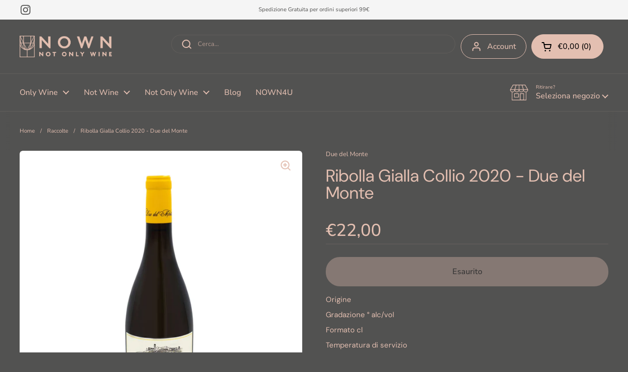

--- FILE ---
content_type: text/html; charset=utf-8
request_url: https://nown.it/products/ribolla-gialla-collio-2020-due-del-monte
body_size: 26017
content:
<!doctype html><html class="no-js" lang="it" dir="ltr">
<head>

	<meta charset="utf-8">
  <meta http-equiv="X-UA-Compatible" content="IE=edge,chrome=1">
  <meta name="viewport" content="width=device-width, initial-scale=1.0, height=device-height, minimum-scale=1.0"><link rel="shortcut icon" href="//nown.it/cdn/shop/files/Nown_LogoSocial_Grey.jpg?crop=center&height=32&v=1695213846&width=32" type="image/png" />

<meta property="og:site_name" content="NOWN - Not Only Wine">
<meta property="og:url" content="https://nown.it/products/ribolla-gialla-collio-2020-due-del-monte">
<meta property="og:title" content="Ribolla Gialla Collio 2020 - Due del Monte">
<meta property="og:type" content="product">
<meta property="og:description" content="Wine or not Wine, that is the question. NOWN is the answer.
Sorseggia, assapora e goditi il ricco bouquet della vita con un bicchiere Wine or Not Wine.
L&#39;accompagnamento perfetto per un pasto, un momento o un ricordo. La massima espressione di sofisticatezza e raffinatezza."><meta property="og:image" content="http://nown.it/cdn/shop/files/RibollaGiallaCollio2020-DuedelMonte.jpg?v=1711752274">
  <meta property="og:image:secure_url" content="https://nown.it/cdn/shop/files/RibollaGiallaCollio2020-DuedelMonte.jpg?v=1711752274">
  <meta property="og:image:width" content="3000">
  <meta property="og:image:height" content="3000"><meta property="og:price:amount" content="22,00">
  <meta property="og:price:currency" content="EUR"><meta name="twitter:card" content="summary_large_image">
<meta name="twitter:title" content="Ribolla Gialla Collio 2020 - Due del Monte">
<meta name="twitter:description" content="Wine or not Wine, that is the question. NOWN is the answer.
Sorseggia, assapora e goditi il ricco bouquet della vita con un bicchiere Wine or Not Wine.
L&#39;accompagnamento perfetto per un pasto, un momento o un ricordo. La massima espressione di sofisticatezza e raffinatezza."><script type="application/ld+json">
  [
    {
      "@context": "https://schema.org",
      "@type": "WebSite",
      "name": "NOWN - Not Only Wine",
      "url": "https:\/\/nown.it"
    },
    {
      "@context": "https://schema.org",
      "@type": "Organization",
      "name": "NOWN - Not Only Wine",
      "url": "https:\/\/nown.it"
    }
  ]
</script>

<script type="application/ld+json">
{
  "@context": "http://schema.org",
  "@type": "BreadcrumbList",
  "itemListElement": [
    {
      "@type": "ListItem",
      "position": 1,
      "name": "Home",
      "item": "https://nown.it"
    },{
        "@type": "ListItem",
        "position": 2,
        "name": "Ribolla Gialla Collio 2020 - Due del Monte",
        "item": "https://nown.it/products/ribolla-gialla-collio-2020-due-del-monte"
      }]
}
</script><script type="application/ld+json">
  {
    "@context": "http://schema.org",
    "@type": "Product",
    "name": "Ribolla Gialla Collio 2020 - Due del Monte",
    "url": "https:\/\/nown.it\/products\/ribolla-gialla-collio-2020-due-del-monte",
    "offers": [{
          "@type" : "Offer","sku": "DMRG20","availability" : "http://schema.org/OutOfStock",
          "price" : 22.0,
          "priceCurrency" : "EUR",
          "url" : "https:\/\/nown.it\/products\/ribolla-gialla-collio-2020-due-del-monte?variant=44875223695625"
        }
],
    "brand": {
      "@type": "Brand",
      "name": "Due del Monte"
    },
    "description": "",
    "category": "Bianchi","sku": "DMRG20",
    "image": {
      "@type": "ImageObject",
      "url": "https:\/\/nown.it\/cdn\/shop\/files\/RibollaGiallaCollio2020-DuedelMonte.jpg?v=1711752274",
      "image": "https:\/\/nown.it\/cdn\/shop\/files\/RibollaGiallaCollio2020-DuedelMonte.jpg?v=1711752274",
      "name": "Ribolla Gialla Collio 2020 - Due del Monte Bianchi Due del Monte   ",
      "width": "3000",
      "height": "3000"
    }
  }
  </script><link rel="canonical" href="https://nown.it/products/ribolla-gialla-collio-2020-due-del-monte">

  <link rel="preconnect" href="https://cdn.shopify.com"><link rel="preconnect" href="https://fonts.shopifycdn.com" crossorigin><link href="//nown.it/cdn/shop/t/7/assets/theme.css?v=935766714285225241695421418" as="style" rel="preload"><link href="//nown.it/cdn/shop/t/7/assets/section-header.css?v=133762657217502932151695421418" as="style" rel="preload"><link href="//nown.it/cdn/shop/t/7/assets/section-main-product.css?v=83986284464836138391695421418" as="style" rel="preload"><link rel="preload" as="image" href="//nown.it/cdn/shop/files/RibollaGiallaCollio2020-DuedelMonte.jpg?v=1711752274&width=480" imagesrcset="//nown.it/cdn/shop/files/RibollaGiallaCollio2020-DuedelMonte.jpg?v=1711752274&width=240 240w,//nown.it/cdn/shop/files/RibollaGiallaCollio2020-DuedelMonte.jpg?v=1711752274&width=360 360w,//nown.it/cdn/shop/files/RibollaGiallaCollio2020-DuedelMonte.jpg?v=1711752274&width=420 420w,//nown.it/cdn/shop/files/RibollaGiallaCollio2020-DuedelMonte.jpg?v=1711752274&width=480 480w,//nown.it/cdn/shop/files/RibollaGiallaCollio2020-DuedelMonte.jpg?v=1711752274&width=640 640w,//nown.it/cdn/shop/files/RibollaGiallaCollio2020-DuedelMonte.jpg?v=1711752274&width=840 840w,//nown.it/cdn/shop/files/RibollaGiallaCollio2020-DuedelMonte.jpg?v=1711752274&width=1080 1080w,//nown.it/cdn/shop/files/RibollaGiallaCollio2020-DuedelMonte.jpg?v=1711752274&width=1280 1280w,//nown.it/cdn/shop/files/RibollaGiallaCollio2020-DuedelMonte.jpg?v=1711752274&width=1540 1540w,//nown.it/cdn/shop/files/RibollaGiallaCollio2020-DuedelMonte.jpg?v=1711752274&width=1860 1860w,//nown.it/cdn/shop/files/RibollaGiallaCollio2020-DuedelMonte.jpg?v=1711752274&width=2100 2100w,//nown.it/cdn/shop/files/RibollaGiallaCollio2020-DuedelMonte.jpg?v=1711752274&width=2460 2460w,//nown.it/cdn/shop/files/RibollaGiallaCollio2020-DuedelMonte.jpg?v=1711752274&width=2820 2820w" imagesizes="(max-width: 767px) calc(100vw - 20px), (max-width: 1360px) 50vw, 620px"><script src="//nown.it/cdn/shop/t/7/assets/options_selection.js?v=17942332039207649731697751687" type="text/javascript"></script> <script src="//nown.it/cdn/shop/t/7/assets/js_combiner.js?v=119955146560917567081697751678" type="text/javascript"></script>
<link rel="preload" href="//nown.it/cdn/fonts/dm_sans/dmsans_n4.ec80bd4dd7e1a334c969c265873491ae56018d72.woff2" as="font" type="font/woff2" crossorigin><link rel="preload" href="//nown.it/cdn/fonts/nunito_sans/nunitosans_n4.0276fe080df0ca4e6a22d9cb55aed3ed5ba6b1da.woff2" as="font" type="font/woff2" crossorigin><style type="text/css">
@font-face {
  font-family: "DM Sans";
  font-weight: 400;
  font-style: normal;
  font-display: swap;
  src: url("//nown.it/cdn/fonts/dm_sans/dmsans_n4.ec80bd4dd7e1a334c969c265873491ae56018d72.woff2") format("woff2"),
       url("//nown.it/cdn/fonts/dm_sans/dmsans_n4.87bdd914d8a61247b911147ae68e754d695c58a6.woff") format("woff");
}
@font-face {
  font-family: "Nunito Sans";
  font-weight: 400;
  font-style: normal;
  font-display: swap;
  src: url("//nown.it/cdn/fonts/nunito_sans/nunitosans_n4.0276fe080df0ca4e6a22d9cb55aed3ed5ba6b1da.woff2") format("woff2"),
       url("//nown.it/cdn/fonts/nunito_sans/nunitosans_n4.b4964bee2f5e7fd9c3826447e73afe2baad607b7.woff") format("woff");
}
@font-face {
  font-family: "Nunito Sans";
  font-weight: 500;
  font-style: normal;
  font-display: swap;
  src: url("//nown.it/cdn/fonts/nunito_sans/nunitosans_n5.6fc0ed1feb3fc393c40619f180fc49c4d0aae0db.woff2") format("woff2"),
       url("//nown.it/cdn/fonts/nunito_sans/nunitosans_n5.2c84830b46099cbcc1095f30e0957b88b914e50a.woff") format("woff");
}
@font-face {
  font-family: "Nunito Sans";
  font-weight: 400;
  font-style: italic;
  font-display: swap;
  src: url("//nown.it/cdn/fonts/nunito_sans/nunitosans_i4.6e408730afac1484cf297c30b0e67c86d17fc586.woff2") format("woff2"),
       url("//nown.it/cdn/fonts/nunito_sans/nunitosans_i4.c9b6dcbfa43622b39a5990002775a8381942ae38.woff") format("woff");
}




</style>
<style type="text/css">

  :root {

    /* Direction */
    --direction: ltr;

    /* Font variables */

    --font-stack-headings: "DM Sans", sans-serif;
    --font-weight-headings: 400;
    --font-style-headings: normal;

    --font-stack-body: "Nunito Sans", sans-serif;
    --font-weight-body: 400;--font-weight-body-bold: 500;--font-style-body: normal;--font-weight-buttons: var(--font-weight-body-bold);--font-weight-menu: var(--font-weight-body-bold);--base-headings-size: 50;
    --base-headings-line: 1;
    --base-body-size: 13;
    --base-body-line: 1.1;

    --base-menu-size: 16;

    /* Color variables */

    --color-background-header: #525251;
    --color-secondary-background-header: rgba(227, 191, 177, 0.08);
    --color-opacity-background-header: rgba(82, 82, 81, 0);
    --color-text-header: #e3bfb1;
    --color-foreground-header: #000;
    --color-accent-header: #e3bfb1;
    --color-foreground-accent-header: #000;
    --color-borders-header: rgba(227, 191, 177, 0.1);

    --color-background-main: #525251;
    --color-secondary-background-main: rgba(227, 191, 177, 0.08);
    --color-third-background-main: rgba(227, 191, 177, 0.04);
    --color-fourth-background-main: rgba(227, 191, 177, 0.02);
    --color-opacity-background-main: rgba(82, 82, 81, 0);
    --color-text-main: #e3bfb1;
    --color-foreground-main: #000;
    --color-secondary-text-main: rgba(227, 191, 177, 0.62);
    --color-accent-main: #e3bfb1;
    --color-foreground-accent-main: #000;
    --color-borders-main: rgba(227, 191, 177, 0.15);

    --color-background-cards: #525251;
    --color-gradient-cards: ;
    --color-text-cards: #e3bfb1;
    --color-foreground-cards: #000;
    --color-secondary-text-cards: rgba(227, 191, 177, 0.6);
    --color-accent-cards: #e3bfb1;
    --color-foreground-accent-cards: #000;
    --color-borders-cards: rgba(0,0,0,0);

    --color-background-footer: #525251;
    --color-text-footer: #e3bfb1;
    --color-accent-footer: #e3bfb1;
    --color-borders-footer: rgba(227, 191, 177, 0.15);

    --color-borders-forms-primary: rgba(227, 191, 177, 0.3);
    --color-borders-forms-secondary: rgba(227, 191, 177, 0.6);

    /* Borders */

    --border-width-cards: 0px;
    --border-radius-cards: 6px;
    --border-width-buttons: 2px;
    --border-radius-buttons: 29px;
    --border-width-forms: 1px;
    --border-radius-forms: 5px;

    /* Shadows */
    --shadow-x-cards: 4px;
    --shadow-y-cards: 4px;
    --shadow-blur-cards: 0px;
    --color-shadow-cards: #525251;
    --shadow-x-buttons: 0px;
    --shadow-y-buttons: 0px;
    --shadow-blur-buttons: 0px;
    --color-shadow-buttons: rgba(0,0,0,0);

    /* Layout */

    --grid-gap-original-base: 24px;
    --container-vertical-space-base: 100px;
    --image-fit-padding: 10%;

  }

  .facets__summary, #main select, .sidebar select, .modal-content select {
    background-image: url('data:image/svg+xml;utf8,<svg width="13" height="8" fill="none" xmlns="http://www.w3.org/2000/svg"><path d="M1.414.086 7.9 6.57 6.485 7.985 0 1.5 1.414.086Z" fill="%23e3bfb1"/><path d="M12.985 1.515 6.5 8 5.085 6.586 11.571.101l1.414 1.414Z" fill="%23e3bfb1"/></svg>');
  }

  .card .star-rating__stars {
    background-image: url('data:image/svg+xml;utf8,<svg width="20" height="13" viewBox="0 0 14 13" fill="none" xmlns="http://www.w3.org/2000/svg"><path d="m7 0 1.572 4.837h5.085l-4.114 2.99 1.572 4.836L7 9.673l-4.114 2.99 1.571-4.837-4.114-2.99h5.085L7 0Z" stroke="%23e3bfb1" stroke-width="1"/></svg>');
  }
  .card .star-rating__stars-active {
    background-image: url('data:image/svg+xml;utf8,<svg width="20" height="13" viewBox="0 0 14 13" fill="none" xmlns="http://www.w3.org/2000/svg"><path d="m7 0 1.572 4.837h5.085l-4.114 2.99 1.572 4.836L7 9.673l-4.114 2.99 1.571-4.837-4.114-2.99h5.085L7 0Z" fill="%23e3bfb1" stroke-width="0"/></svg>');
  }

  .star-rating__stars {
    background-image: url('data:image/svg+xml;utf8,<svg width="20" height="13" viewBox="0 0 14 13" fill="none" xmlns="http://www.w3.org/2000/svg"><path d="m7 0 1.572 4.837h5.085l-4.114 2.99 1.572 4.836L7 9.673l-4.114 2.99 1.571-4.837-4.114-2.99h5.085L7 0Z" stroke="%23e3bfb1" stroke-width="1"/></svg>');
  }
  .star-rating__stars-active {
    background-image: url('data:image/svg+xml;utf8,<svg width="20" height="13" viewBox="0 0 14 13" fill="none" xmlns="http://www.w3.org/2000/svg"><path d="m7 0 1.572 4.837h5.085l-4.114 2.99 1.572 4.836L7 9.673l-4.114 2.99 1.571-4.837-4.114-2.99h5.085L7 0Z" fill="%23e3bfb1" stroke-width="0"/></svg>');
  }

  .product-item {}</style>

<style id="root-height">
  :root {
    --window-height: 100vh;
  }
</style><link href="//nown.it/cdn/shop/t/7/assets/theme.css?v=935766714285225241695421418" rel="stylesheet" type="text/css" media="all" />

	<script>window.performance && window.performance.mark && window.performance.mark('shopify.content_for_header.start');</script><meta name="google-site-verification" content="AD8MQXi4ePhFv2fxmBSCj5IdHQM2-NBh0mH_7m2Hvrg">
<meta name="facebook-domain-verification" content="s2ftmjfl06912sh04d9oqfumov754p">
<meta id="shopify-digital-wallet" name="shopify-digital-wallet" content="/66038989065/digital_wallets/dialog">
<meta name="shopify-checkout-api-token" content="5b091bd7d7cabc4fc39df99645991d34">
<meta id="in-context-paypal-metadata" data-shop-id="66038989065" data-venmo-supported="false" data-environment="production" data-locale="it_IT" data-paypal-v4="true" data-currency="EUR">
<link rel="alternate" hreflang="x-default" href="https://nown.it/products/ribolla-gialla-collio-2020-due-del-monte">
<link rel="alternate" hreflang="it" href="https://nown.it/products/ribolla-gialla-collio-2020-due-del-monte">
<link rel="alternate" hreflang="en" href="https://nown.it/en/products/ribolla-gialla-collio-2020-due-del-monte">
<link rel="alternate" type="application/json+oembed" href="https://nown.it/products/ribolla-gialla-collio-2020-due-del-monte.oembed">
<script async="async" src="/checkouts/internal/preloads.js?locale=it-IT"></script>
<link rel="preconnect" href="https://shop.app" crossorigin="anonymous">
<script async="async" src="https://shop.app/checkouts/internal/preloads.js?locale=it-IT&shop_id=66038989065" crossorigin="anonymous"></script>
<script id="apple-pay-shop-capabilities" type="application/json">{"shopId":66038989065,"countryCode":"IT","currencyCode":"EUR","merchantCapabilities":["supports3DS"],"merchantId":"gid:\/\/shopify\/Shop\/66038989065","merchantName":"NOWN - Not Only Wine","requiredBillingContactFields":["postalAddress","email","phone"],"requiredShippingContactFields":["postalAddress","email","phone"],"shippingType":"shipping","supportedNetworks":["visa","maestro","masterCard","amex"],"total":{"type":"pending","label":"NOWN - Not Only Wine","amount":"1.00"},"shopifyPaymentsEnabled":true,"supportsSubscriptions":true}</script>
<script id="shopify-features" type="application/json">{"accessToken":"5b091bd7d7cabc4fc39df99645991d34","betas":["rich-media-storefront-analytics"],"domain":"nown.it","predictiveSearch":true,"shopId":66038989065,"locale":"it"}</script>
<script>var Shopify = Shopify || {};
Shopify.shop = "nowine23.myshopify.com";
Shopify.locale = "it";
Shopify.currency = {"active":"EUR","rate":"1.0"};
Shopify.country = "IT";
Shopify.theme = {"name":"OPT - Nown Restyle","id":143909486857,"schema_name":"Local","schema_version":"2.2.4","theme_store_id":1651,"role":"main"};
Shopify.theme.handle = "null";
Shopify.theme.style = {"id":null,"handle":null};
Shopify.cdnHost = "nown.it/cdn";
Shopify.routes = Shopify.routes || {};
Shopify.routes.root = "/";</script>
<script type="module">!function(o){(o.Shopify=o.Shopify||{}).modules=!0}(window);</script>
<script>!function(o){function n(){var o=[];function n(){o.push(Array.prototype.slice.apply(arguments))}return n.q=o,n}var t=o.Shopify=o.Shopify||{};t.loadFeatures=n(),t.autoloadFeatures=n()}(window);</script>
<script>
  window.ShopifyPay = window.ShopifyPay || {};
  window.ShopifyPay.apiHost = "shop.app\/pay";
  window.ShopifyPay.redirectState = null;
</script>
<script id="shop-js-analytics" type="application/json">{"pageType":"product"}</script>
<script defer="defer" async type="module" src="//nown.it/cdn/shopifycloud/shop-js/modules/v2/client.init-shop-cart-sync_dvfQaB1V.it.esm.js"></script>
<script defer="defer" async type="module" src="//nown.it/cdn/shopifycloud/shop-js/modules/v2/chunk.common_BW-OJwDu.esm.js"></script>
<script defer="defer" async type="module" src="//nown.it/cdn/shopifycloud/shop-js/modules/v2/chunk.modal_CX4jaIRf.esm.js"></script>
<script type="module">
  await import("//nown.it/cdn/shopifycloud/shop-js/modules/v2/client.init-shop-cart-sync_dvfQaB1V.it.esm.js");
await import("//nown.it/cdn/shopifycloud/shop-js/modules/v2/chunk.common_BW-OJwDu.esm.js");
await import("//nown.it/cdn/shopifycloud/shop-js/modules/v2/chunk.modal_CX4jaIRf.esm.js");

  window.Shopify.SignInWithShop?.initShopCartSync?.({"fedCMEnabled":true,"windoidEnabled":true});

</script>
<script>
  window.Shopify = window.Shopify || {};
  if (!window.Shopify.featureAssets) window.Shopify.featureAssets = {};
  window.Shopify.featureAssets['shop-js'] = {"shop-cart-sync":["modules/v2/client.shop-cart-sync_CGEUFKvL.it.esm.js","modules/v2/chunk.common_BW-OJwDu.esm.js","modules/v2/chunk.modal_CX4jaIRf.esm.js"],"init-fed-cm":["modules/v2/client.init-fed-cm_Q280f13X.it.esm.js","modules/v2/chunk.common_BW-OJwDu.esm.js","modules/v2/chunk.modal_CX4jaIRf.esm.js"],"shop-cash-offers":["modules/v2/client.shop-cash-offers_DoRGZwcj.it.esm.js","modules/v2/chunk.common_BW-OJwDu.esm.js","modules/v2/chunk.modal_CX4jaIRf.esm.js"],"shop-login-button":["modules/v2/client.shop-login-button_DMM6ww0E.it.esm.js","modules/v2/chunk.common_BW-OJwDu.esm.js","modules/v2/chunk.modal_CX4jaIRf.esm.js"],"pay-button":["modules/v2/client.pay-button_B6q2F277.it.esm.js","modules/v2/chunk.common_BW-OJwDu.esm.js","modules/v2/chunk.modal_CX4jaIRf.esm.js"],"shop-button":["modules/v2/client.shop-button_COUnjhWS.it.esm.js","modules/v2/chunk.common_BW-OJwDu.esm.js","modules/v2/chunk.modal_CX4jaIRf.esm.js"],"avatar":["modules/v2/client.avatar_BTnouDA3.it.esm.js"],"init-windoid":["modules/v2/client.init-windoid_CrSLay9H.it.esm.js","modules/v2/chunk.common_BW-OJwDu.esm.js","modules/v2/chunk.modal_CX4jaIRf.esm.js"],"init-shop-for-new-customer-accounts":["modules/v2/client.init-shop-for-new-customer-accounts_BGmSGr-t.it.esm.js","modules/v2/client.shop-login-button_DMM6ww0E.it.esm.js","modules/v2/chunk.common_BW-OJwDu.esm.js","modules/v2/chunk.modal_CX4jaIRf.esm.js"],"init-shop-email-lookup-coordinator":["modules/v2/client.init-shop-email-lookup-coordinator_BMjbsTlQ.it.esm.js","modules/v2/chunk.common_BW-OJwDu.esm.js","modules/v2/chunk.modal_CX4jaIRf.esm.js"],"init-shop-cart-sync":["modules/v2/client.init-shop-cart-sync_dvfQaB1V.it.esm.js","modules/v2/chunk.common_BW-OJwDu.esm.js","modules/v2/chunk.modal_CX4jaIRf.esm.js"],"shop-toast-manager":["modules/v2/client.shop-toast-manager_C1IUOXW7.it.esm.js","modules/v2/chunk.common_BW-OJwDu.esm.js","modules/v2/chunk.modal_CX4jaIRf.esm.js"],"init-customer-accounts":["modules/v2/client.init-customer-accounts_DyWT7tGr.it.esm.js","modules/v2/client.shop-login-button_DMM6ww0E.it.esm.js","modules/v2/chunk.common_BW-OJwDu.esm.js","modules/v2/chunk.modal_CX4jaIRf.esm.js"],"init-customer-accounts-sign-up":["modules/v2/client.init-customer-accounts-sign-up_DR74S9QP.it.esm.js","modules/v2/client.shop-login-button_DMM6ww0E.it.esm.js","modules/v2/chunk.common_BW-OJwDu.esm.js","modules/v2/chunk.modal_CX4jaIRf.esm.js"],"shop-follow-button":["modules/v2/client.shop-follow-button_C7goD_zf.it.esm.js","modules/v2/chunk.common_BW-OJwDu.esm.js","modules/v2/chunk.modal_CX4jaIRf.esm.js"],"checkout-modal":["modules/v2/client.checkout-modal_Cy_s3Hxe.it.esm.js","modules/v2/chunk.common_BW-OJwDu.esm.js","modules/v2/chunk.modal_CX4jaIRf.esm.js"],"shop-login":["modules/v2/client.shop-login_ByWJfYRH.it.esm.js","modules/v2/chunk.common_BW-OJwDu.esm.js","modules/v2/chunk.modal_CX4jaIRf.esm.js"],"lead-capture":["modules/v2/client.lead-capture_B-cWF8Yd.it.esm.js","modules/v2/chunk.common_BW-OJwDu.esm.js","modules/v2/chunk.modal_CX4jaIRf.esm.js"],"payment-terms":["modules/v2/client.payment-terms_B2vYrkY2.it.esm.js","modules/v2/chunk.common_BW-OJwDu.esm.js","modules/v2/chunk.modal_CX4jaIRf.esm.js"]};
</script>
<script>(function() {
  var isLoaded = false;
  function asyncLoad() {
    if (isLoaded) return;
    isLoaded = true;
    var urls = ["https:\/\/packlink-spf-pro.appspot.com\/platform\/PRO\/checkout\/thankYouScript?v=8\u0026shop=nowine23.myshopify.com"];
    for (var i = 0; i < urls.length; i++) {
      var s = document.createElement('script');
      s.type = 'text/javascript';
      s.async = true;
      s.src = urls[i];
      var x = document.getElementsByTagName('script')[0];
      x.parentNode.insertBefore(s, x);
    }
  };
  if(window.attachEvent) {
    window.attachEvent('onload', asyncLoad);
  } else {
    window.addEventListener('load', asyncLoad, false);
  }
})();</script>
<script id="__st">var __st={"a":66038989065,"offset":3600,"reqid":"9184d6eb-378c-4b19-9846-6202ac741bdf-1769065128","pageurl":"nown.it\/products\/ribolla-gialla-collio-2020-due-del-monte","u":"09898075ea71","p":"product","rtyp":"product","rid":8409086886153};</script>
<script>window.ShopifyPaypalV4VisibilityTracking = true;</script>
<script id="captcha-bootstrap">!function(){'use strict';const t='contact',e='account',n='new_comment',o=[[t,t],['blogs',n],['comments',n],[t,'customer']],c=[[e,'customer_login'],[e,'guest_login'],[e,'recover_customer_password'],[e,'create_customer']],r=t=>t.map((([t,e])=>`form[action*='/${t}']:not([data-nocaptcha='true']) input[name='form_type'][value='${e}']`)).join(','),a=t=>()=>t?[...document.querySelectorAll(t)].map((t=>t.form)):[];function s(){const t=[...o],e=r(t);return a(e)}const i='password',u='form_key',d=['recaptcha-v3-token','g-recaptcha-response','h-captcha-response',i],f=()=>{try{return window.sessionStorage}catch{return}},m='__shopify_v',_=t=>t.elements[u];function p(t,e,n=!1){try{const o=window.sessionStorage,c=JSON.parse(o.getItem(e)),{data:r}=function(t){const{data:e,action:n}=t;return t[m]||n?{data:e,action:n}:{data:t,action:n}}(c);for(const[e,n]of Object.entries(r))t.elements[e]&&(t.elements[e].value=n);n&&o.removeItem(e)}catch(o){console.error('form repopulation failed',{error:o})}}const l='form_type',E='cptcha';function T(t){t.dataset[E]=!0}const w=window,h=w.document,L='Shopify',v='ce_forms',y='captcha';let A=!1;((t,e)=>{const n=(g='f06e6c50-85a8-45c8-87d0-21a2b65856fe',I='https://cdn.shopify.com/shopifycloud/storefront-forms-hcaptcha/ce_storefront_forms_captcha_hcaptcha.v1.5.2.iife.js',D={infoText:'Protetto da hCaptcha',privacyText:'Privacy',termsText:'Termini'},(t,e,n)=>{const o=w[L][v],c=o.bindForm;if(c)return c(t,g,e,D).then(n);var r;o.q.push([[t,g,e,D],n]),r=I,A||(h.body.append(Object.assign(h.createElement('script'),{id:'captcha-provider',async:!0,src:r})),A=!0)});var g,I,D;w[L]=w[L]||{},w[L][v]=w[L][v]||{},w[L][v].q=[],w[L][y]=w[L][y]||{},w[L][y].protect=function(t,e){n(t,void 0,e),T(t)},Object.freeze(w[L][y]),function(t,e,n,w,h,L){const[v,y,A,g]=function(t,e,n){const i=e?o:[],u=t?c:[],d=[...i,...u],f=r(d),m=r(i),_=r(d.filter((([t,e])=>n.includes(e))));return[a(f),a(m),a(_),s()]}(w,h,L),I=t=>{const e=t.target;return e instanceof HTMLFormElement?e:e&&e.form},D=t=>v().includes(t);t.addEventListener('submit',(t=>{const e=I(t);if(!e)return;const n=D(e)&&!e.dataset.hcaptchaBound&&!e.dataset.recaptchaBound,o=_(e),c=g().includes(e)&&(!o||!o.value);(n||c)&&t.preventDefault(),c&&!n&&(function(t){try{if(!f())return;!function(t){const e=f();if(!e)return;const n=_(t);if(!n)return;const o=n.value;o&&e.removeItem(o)}(t);const e=Array.from(Array(32),(()=>Math.random().toString(36)[2])).join('');!function(t,e){_(t)||t.append(Object.assign(document.createElement('input'),{type:'hidden',name:u})),t.elements[u].value=e}(t,e),function(t,e){const n=f();if(!n)return;const o=[...t.querySelectorAll(`input[type='${i}']`)].map((({name:t})=>t)),c=[...d,...o],r={};for(const[a,s]of new FormData(t).entries())c.includes(a)||(r[a]=s);n.setItem(e,JSON.stringify({[m]:1,action:t.action,data:r}))}(t,e)}catch(e){console.error('failed to persist form',e)}}(e),e.submit())}));const S=(t,e)=>{t&&!t.dataset[E]&&(n(t,e.some((e=>e===t))),T(t))};for(const o of['focusin','change'])t.addEventListener(o,(t=>{const e=I(t);D(e)&&S(e,y())}));const B=e.get('form_key'),M=e.get(l),P=B&&M;t.addEventListener('DOMContentLoaded',(()=>{const t=y();if(P)for(const e of t)e.elements[l].value===M&&p(e,B);[...new Set([...A(),...v().filter((t=>'true'===t.dataset.shopifyCaptcha))])].forEach((e=>S(e,t)))}))}(h,new URLSearchParams(w.location.search),n,t,e,['guest_login'])})(!0,!0)}();</script>
<script integrity="sha256-4kQ18oKyAcykRKYeNunJcIwy7WH5gtpwJnB7kiuLZ1E=" data-source-attribution="shopify.loadfeatures" defer="defer" src="//nown.it/cdn/shopifycloud/storefront/assets/storefront/load_feature-a0a9edcb.js" crossorigin="anonymous"></script>
<script crossorigin="anonymous" defer="defer" src="//nown.it/cdn/shopifycloud/storefront/assets/shopify_pay/storefront-65b4c6d7.js?v=20250812"></script>
<script data-source-attribution="shopify.dynamic_checkout.dynamic.init">var Shopify=Shopify||{};Shopify.PaymentButton=Shopify.PaymentButton||{isStorefrontPortableWallets:!0,init:function(){window.Shopify.PaymentButton.init=function(){};var t=document.createElement("script");t.src="https://nown.it/cdn/shopifycloud/portable-wallets/latest/portable-wallets.it.js",t.type="module",document.head.appendChild(t)}};
</script>
<script data-source-attribution="shopify.dynamic_checkout.buyer_consent">
  function portableWalletsHideBuyerConsent(e){var t=document.getElementById("shopify-buyer-consent"),n=document.getElementById("shopify-subscription-policy-button");t&&n&&(t.classList.add("hidden"),t.setAttribute("aria-hidden","true"),n.removeEventListener("click",e))}function portableWalletsShowBuyerConsent(e){var t=document.getElementById("shopify-buyer-consent"),n=document.getElementById("shopify-subscription-policy-button");t&&n&&(t.classList.remove("hidden"),t.removeAttribute("aria-hidden"),n.addEventListener("click",e))}window.Shopify?.PaymentButton&&(window.Shopify.PaymentButton.hideBuyerConsent=portableWalletsHideBuyerConsent,window.Shopify.PaymentButton.showBuyerConsent=portableWalletsShowBuyerConsent);
</script>
<script data-source-attribution="shopify.dynamic_checkout.cart.bootstrap">document.addEventListener("DOMContentLoaded",(function(){function t(){return document.querySelector("shopify-accelerated-checkout-cart, shopify-accelerated-checkout")}if(t())Shopify.PaymentButton.init();else{new MutationObserver((function(e,n){t()&&(Shopify.PaymentButton.init(),n.disconnect())})).observe(document.body,{childList:!0,subtree:!0})}}));
</script>
<link id="shopify-accelerated-checkout-styles" rel="stylesheet" media="screen" href="https://nown.it/cdn/shopifycloud/portable-wallets/latest/accelerated-checkout-backwards-compat.css" crossorigin="anonymous">
<style id="shopify-accelerated-checkout-cart">
        #shopify-buyer-consent {
  margin-top: 1em;
  display: inline-block;
  width: 100%;
}

#shopify-buyer-consent.hidden {
  display: none;
}

#shopify-subscription-policy-button {
  background: none;
  border: none;
  padding: 0;
  text-decoration: underline;
  font-size: inherit;
  cursor: pointer;
}

#shopify-subscription-policy-button::before {
  box-shadow: none;
}

      </style>

<script>window.performance && window.performance.mark && window.performance.mark('shopify.content_for_header.end');</script>

  <script>
    const rbi = [];
    const ribSetSize = (img) => {
      if ( img.offsetWidth / img.dataset.ratio < img.offsetHeight ) {
        img.setAttribute('sizes', `${Math.ceil(img.offsetHeight * img.dataset.ratio)}px`);
      } else {
        img.setAttribute('sizes', `${Math.ceil(img.offsetWidth)}px`);
      }
    }
    const debounce = (fn, wait) => {
      let t;
      return (...args) => {
        clearTimeout(t);
        t = setTimeout(() => fn.apply(this, args), wait);
      };
    }
    window.KEYCODES = {
      TAB: 9,
      ESC: 27,
      DOWN: 40,
      RIGHT: 39,
      UP: 38,
      LEFT: 37,
      RETURN: 13
    };
    window.addEventListener('resize', debounce(()=>{
      for ( let img of rbi ) {
        ribSetSize(img);
      }
    }, 250));
  </script><noscript>
    <link rel="stylesheet" href="//nown.it/cdn/shop/t/7/assets/theme-noscript.css?v=143499523122431679711695421418">
  </noscript>
<!-- Google Tag Manager -->
<script>(function(w,d,s,l,i){w[l]=w[l]||[];w[l].push({'gtm.start':
new Date().getTime(),event:'gtm.js'});var f=d.getElementsByTagName(s)[0],
j=d.createElement(s),dl=l!='dataLayer'?'&l='+l:'';j.async=true;j.src=
'https://www.googletagmanager.com/gtm.js?id='+i+dl;f.parentNode.insertBefore(j,f);
})(window,document,'script','dataLayer','GTM-WTBLMSQW');</script>
<!-- End Google Tag Manager -->
<!-- BEGIN app block: shopify://apps/ultima-scroll-to-top/blocks/app-embed/6760385e-188f-4212-b4aa-30f52961da03 -->

<div id="cx_scroll_init"></div>
<script>
//console.log("--------------Scrollup-Scroll to top---------------");

function loadScript(url) {
        var script = document.createElement('script');
        script.src = url;
        var head = document.getElementsByTagName('head')[0];
        head.appendChild(script);
    }
    const cx_scroll_url = 'https://scrollup.codexade.com';
    let cx_ultima_url = `${cx_scroll_url}/js/cx_scroll.js?shop=nown.it&v=${Math.random() * 100000 | 0}`
    loadScript(cx_ultima_url);
</script>

<!-- END app block --><link href="https://monorail-edge.shopifysvc.com" rel="dns-prefetch">
<script>(function(){if ("sendBeacon" in navigator && "performance" in window) {try {var session_token_from_headers = performance.getEntriesByType('navigation')[0].serverTiming.find(x => x.name == '_s').description;} catch {var session_token_from_headers = undefined;}var session_cookie_matches = document.cookie.match(/_shopify_s=([^;]*)/);var session_token_from_cookie = session_cookie_matches && session_cookie_matches.length === 2 ? session_cookie_matches[1] : "";var session_token = session_token_from_headers || session_token_from_cookie || "";function handle_abandonment_event(e) {var entries = performance.getEntries().filter(function(entry) {return /monorail-edge.shopifysvc.com/.test(entry.name);});if (!window.abandonment_tracked && entries.length === 0) {window.abandonment_tracked = true;var currentMs = Date.now();var navigation_start = performance.timing.navigationStart;var payload = {shop_id: 66038989065,url: window.location.href,navigation_start,duration: currentMs - navigation_start,session_token,page_type: "product"};window.navigator.sendBeacon("https://monorail-edge.shopifysvc.com/v1/produce", JSON.stringify({schema_id: "online_store_buyer_site_abandonment/1.1",payload: payload,metadata: {event_created_at_ms: currentMs,event_sent_at_ms: currentMs}}));}}window.addEventListener('pagehide', handle_abandonment_event);}}());</script>
<script id="web-pixels-manager-setup">(function e(e,d,r,n,o){if(void 0===o&&(o={}),!Boolean(null===(a=null===(i=window.Shopify)||void 0===i?void 0:i.analytics)||void 0===a?void 0:a.replayQueue)){var i,a;window.Shopify=window.Shopify||{};var t=window.Shopify;t.analytics=t.analytics||{};var s=t.analytics;s.replayQueue=[],s.publish=function(e,d,r){return s.replayQueue.push([e,d,r]),!0};try{self.performance.mark("wpm:start")}catch(e){}var l=function(){var e={modern:/Edge?\/(1{2}[4-9]|1[2-9]\d|[2-9]\d{2}|\d{4,})\.\d+(\.\d+|)|Firefox\/(1{2}[4-9]|1[2-9]\d|[2-9]\d{2}|\d{4,})\.\d+(\.\d+|)|Chrom(ium|e)\/(9{2}|\d{3,})\.\d+(\.\d+|)|(Maci|X1{2}).+ Version\/(15\.\d+|(1[6-9]|[2-9]\d|\d{3,})\.\d+)([,.]\d+|)( \(\w+\)|)( Mobile\/\w+|) Safari\/|Chrome.+OPR\/(9{2}|\d{3,})\.\d+\.\d+|(CPU[ +]OS|iPhone[ +]OS|CPU[ +]iPhone|CPU IPhone OS|CPU iPad OS)[ +]+(15[._]\d+|(1[6-9]|[2-9]\d|\d{3,})[._]\d+)([._]\d+|)|Android:?[ /-](13[3-9]|1[4-9]\d|[2-9]\d{2}|\d{4,})(\.\d+|)(\.\d+|)|Android.+Firefox\/(13[5-9]|1[4-9]\d|[2-9]\d{2}|\d{4,})\.\d+(\.\d+|)|Android.+Chrom(ium|e)\/(13[3-9]|1[4-9]\d|[2-9]\d{2}|\d{4,})\.\d+(\.\d+|)|SamsungBrowser\/([2-9]\d|\d{3,})\.\d+/,legacy:/Edge?\/(1[6-9]|[2-9]\d|\d{3,})\.\d+(\.\d+|)|Firefox\/(5[4-9]|[6-9]\d|\d{3,})\.\d+(\.\d+|)|Chrom(ium|e)\/(5[1-9]|[6-9]\d|\d{3,})\.\d+(\.\d+|)([\d.]+$|.*Safari\/(?![\d.]+ Edge\/[\d.]+$))|(Maci|X1{2}).+ Version\/(10\.\d+|(1[1-9]|[2-9]\d|\d{3,})\.\d+)([,.]\d+|)( \(\w+\)|)( Mobile\/\w+|) Safari\/|Chrome.+OPR\/(3[89]|[4-9]\d|\d{3,})\.\d+\.\d+|(CPU[ +]OS|iPhone[ +]OS|CPU[ +]iPhone|CPU IPhone OS|CPU iPad OS)[ +]+(10[._]\d+|(1[1-9]|[2-9]\d|\d{3,})[._]\d+)([._]\d+|)|Android:?[ /-](13[3-9]|1[4-9]\d|[2-9]\d{2}|\d{4,})(\.\d+|)(\.\d+|)|Mobile Safari.+OPR\/([89]\d|\d{3,})\.\d+\.\d+|Android.+Firefox\/(13[5-9]|1[4-9]\d|[2-9]\d{2}|\d{4,})\.\d+(\.\d+|)|Android.+Chrom(ium|e)\/(13[3-9]|1[4-9]\d|[2-9]\d{2}|\d{4,})\.\d+(\.\d+|)|Android.+(UC? ?Browser|UCWEB|U3)[ /]?(15\.([5-9]|\d{2,})|(1[6-9]|[2-9]\d|\d{3,})\.\d+)\.\d+|SamsungBrowser\/(5\.\d+|([6-9]|\d{2,})\.\d+)|Android.+MQ{2}Browser\/(14(\.(9|\d{2,})|)|(1[5-9]|[2-9]\d|\d{3,})(\.\d+|))(\.\d+|)|K[Aa][Ii]OS\/(3\.\d+|([4-9]|\d{2,})\.\d+)(\.\d+|)/},d=e.modern,r=e.legacy,n=navigator.userAgent;return n.match(d)?"modern":n.match(r)?"legacy":"unknown"}(),u="modern"===l?"modern":"legacy",c=(null!=n?n:{modern:"",legacy:""})[u],f=function(e){return[e.baseUrl,"/wpm","/b",e.hashVersion,"modern"===e.buildTarget?"m":"l",".js"].join("")}({baseUrl:d,hashVersion:r,buildTarget:u}),m=function(e){var d=e.version,r=e.bundleTarget,n=e.surface,o=e.pageUrl,i=e.monorailEndpoint;return{emit:function(e){var a=e.status,t=e.errorMsg,s=(new Date).getTime(),l=JSON.stringify({metadata:{event_sent_at_ms:s},events:[{schema_id:"web_pixels_manager_load/3.1",payload:{version:d,bundle_target:r,page_url:o,status:a,surface:n,error_msg:t},metadata:{event_created_at_ms:s}}]});if(!i)return console&&console.warn&&console.warn("[Web Pixels Manager] No Monorail endpoint provided, skipping logging."),!1;try{return self.navigator.sendBeacon.bind(self.navigator)(i,l)}catch(e){}var u=new XMLHttpRequest;try{return u.open("POST",i,!0),u.setRequestHeader("Content-Type","text/plain"),u.send(l),!0}catch(e){return console&&console.warn&&console.warn("[Web Pixels Manager] Got an unhandled error while logging to Monorail."),!1}}}}({version:r,bundleTarget:l,surface:e.surface,pageUrl:self.location.href,monorailEndpoint:e.monorailEndpoint});try{o.browserTarget=l,function(e){var d=e.src,r=e.async,n=void 0===r||r,o=e.onload,i=e.onerror,a=e.sri,t=e.scriptDataAttributes,s=void 0===t?{}:t,l=document.createElement("script"),u=document.querySelector("head"),c=document.querySelector("body");if(l.async=n,l.src=d,a&&(l.integrity=a,l.crossOrigin="anonymous"),s)for(var f in s)if(Object.prototype.hasOwnProperty.call(s,f))try{l.dataset[f]=s[f]}catch(e){}if(o&&l.addEventListener("load",o),i&&l.addEventListener("error",i),u)u.appendChild(l);else{if(!c)throw new Error("Did not find a head or body element to append the script");c.appendChild(l)}}({src:f,async:!0,onload:function(){if(!function(){var e,d;return Boolean(null===(d=null===(e=window.Shopify)||void 0===e?void 0:e.analytics)||void 0===d?void 0:d.initialized)}()){var d=window.webPixelsManager.init(e)||void 0;if(d){var r=window.Shopify.analytics;r.replayQueue.forEach((function(e){var r=e[0],n=e[1],o=e[2];d.publishCustomEvent(r,n,o)})),r.replayQueue=[],r.publish=d.publishCustomEvent,r.visitor=d.visitor,r.initialized=!0}}},onerror:function(){return m.emit({status:"failed",errorMsg:"".concat(f," has failed to load")})},sri:function(e){var d=/^sha384-[A-Za-z0-9+/=]+$/;return"string"==typeof e&&d.test(e)}(c)?c:"",scriptDataAttributes:o}),m.emit({status:"loading"})}catch(e){m.emit({status:"failed",errorMsg:(null==e?void 0:e.message)||"Unknown error"})}}})({shopId: 66038989065,storefrontBaseUrl: "https://nown.it",extensionsBaseUrl: "https://extensions.shopifycdn.com/cdn/shopifycloud/web-pixels-manager",monorailEndpoint: "https://monorail-edge.shopifysvc.com/unstable/produce_batch",surface: "storefront-renderer",enabledBetaFlags: ["2dca8a86"],webPixelsConfigList: [{"id":"2483781897","configuration":"{\"webPixelName\":\"Judge.me\"}","eventPayloadVersion":"v1","runtimeContext":"STRICT","scriptVersion":"34ad157958823915625854214640f0bf","type":"APP","apiClientId":683015,"privacyPurposes":["ANALYTICS"],"dataSharingAdjustments":{"protectedCustomerApprovalScopes":["read_customer_email","read_customer_name","read_customer_personal_data","read_customer_phone"]}},{"id":"938606857","configuration":"{\"config\":\"{\\\"google_tag_ids\\\":[\\\"G-QEMKHWX479\\\",\\\"AW-11377793622\\\",\\\"GT-KFNBB8Q\\\"],\\\"target_country\\\":\\\"IT\\\",\\\"gtag_events\\\":[{\\\"type\\\":\\\"begin_checkout\\\",\\\"action_label\\\":[\\\"G-QEMKHWX479\\\",\\\"AW-11377793622\\\/k00wCJ3_7-4YENa0rbEq\\\"]},{\\\"type\\\":\\\"search\\\",\\\"action_label\\\":[\\\"G-QEMKHWX479\\\",\\\"AW-11377793622\\\/0C8aCJf_7-4YENa0rbEq\\\"]},{\\\"type\\\":\\\"view_item\\\",\\\"action_label\\\":[\\\"G-QEMKHWX479\\\",\\\"AW-11377793622\\\/VTMpCJT_7-4YENa0rbEq\\\",\\\"MC-32LL56R8MJ\\\"]},{\\\"type\\\":\\\"purchase\\\",\\\"action_label\\\":[\\\"G-QEMKHWX479\\\",\\\"AW-11377793622\\\/ahUDCI7_7-4YENa0rbEq\\\",\\\"MC-32LL56R8MJ\\\"]},{\\\"type\\\":\\\"page_view\\\",\\\"action_label\\\":[\\\"G-QEMKHWX479\\\",\\\"AW-11377793622\\\/w4unCJH_7-4YENa0rbEq\\\",\\\"MC-32LL56R8MJ\\\"]},{\\\"type\\\":\\\"add_payment_info\\\",\\\"action_label\\\":[\\\"G-QEMKHWX479\\\",\\\"AW-11377793622\\\/AdDBCKD_7-4YENa0rbEq\\\"]},{\\\"type\\\":\\\"add_to_cart\\\",\\\"action_label\\\":[\\\"G-QEMKHWX479\\\",\\\"AW-11377793622\\\/sh-3CJr_7-4YENa0rbEq\\\"]}],\\\"enable_monitoring_mode\\\":false}\"}","eventPayloadVersion":"v1","runtimeContext":"OPEN","scriptVersion":"b2a88bafab3e21179ed38636efcd8a93","type":"APP","apiClientId":1780363,"privacyPurposes":[],"dataSharingAdjustments":{"protectedCustomerApprovalScopes":["read_customer_address","read_customer_email","read_customer_name","read_customer_personal_data","read_customer_phone"]}},{"id":"465535241","configuration":"{\"pixel_id\":\"754956739730250\",\"pixel_type\":\"facebook_pixel\",\"metaapp_system_user_token\":\"-\"}","eventPayloadVersion":"v1","runtimeContext":"OPEN","scriptVersion":"ca16bc87fe92b6042fbaa3acc2fbdaa6","type":"APP","apiClientId":2329312,"privacyPurposes":["ANALYTICS","MARKETING","SALE_OF_DATA"],"dataSharingAdjustments":{"protectedCustomerApprovalScopes":["read_customer_address","read_customer_email","read_customer_name","read_customer_personal_data","read_customer_phone"]}},{"id":"shopify-app-pixel","configuration":"{}","eventPayloadVersion":"v1","runtimeContext":"STRICT","scriptVersion":"0450","apiClientId":"shopify-pixel","type":"APP","privacyPurposes":["ANALYTICS","MARKETING"]},{"id":"shopify-custom-pixel","eventPayloadVersion":"v1","runtimeContext":"LAX","scriptVersion":"0450","apiClientId":"shopify-pixel","type":"CUSTOM","privacyPurposes":["ANALYTICS","MARKETING"]}],isMerchantRequest: false,initData: {"shop":{"name":"NOWN - Not Only Wine","paymentSettings":{"currencyCode":"EUR"},"myshopifyDomain":"nowine23.myshopify.com","countryCode":"IT","storefrontUrl":"https:\/\/nown.it"},"customer":null,"cart":null,"checkout":null,"productVariants":[{"price":{"amount":22.0,"currencyCode":"EUR"},"product":{"title":"Ribolla Gialla Collio 2020 - Due del Monte","vendor":"Due del Monte","id":"8409086886153","untranslatedTitle":"Ribolla Gialla Collio 2020 - Due del Monte","url":"\/products\/ribolla-gialla-collio-2020-due-del-monte","type":"Bianchi"},"id":"44875223695625","image":{"src":"\/\/nown.it\/cdn\/shop\/files\/RibollaGiallaCollio2020-DuedelMonte.jpg?v=1711752274"},"sku":"DMRG20","title":"Default Title","untranslatedTitle":"Default Title"}],"purchasingCompany":null},},"https://nown.it/cdn","fcfee988w5aeb613cpc8e4bc33m6693e112",{"modern":"","legacy":""},{"shopId":"66038989065","storefrontBaseUrl":"https:\/\/nown.it","extensionBaseUrl":"https:\/\/extensions.shopifycdn.com\/cdn\/shopifycloud\/web-pixels-manager","surface":"storefront-renderer","enabledBetaFlags":"[\"2dca8a86\"]","isMerchantRequest":"false","hashVersion":"fcfee988w5aeb613cpc8e4bc33m6693e112","publish":"custom","events":"[[\"page_viewed\",{}],[\"product_viewed\",{\"productVariant\":{\"price\":{\"amount\":22.0,\"currencyCode\":\"EUR\"},\"product\":{\"title\":\"Ribolla Gialla Collio 2020 - Due del Monte\",\"vendor\":\"Due del Monte\",\"id\":\"8409086886153\",\"untranslatedTitle\":\"Ribolla Gialla Collio 2020 - Due del Monte\",\"url\":\"\/products\/ribolla-gialla-collio-2020-due-del-monte\",\"type\":\"Bianchi\"},\"id\":\"44875223695625\",\"image\":{\"src\":\"\/\/nown.it\/cdn\/shop\/files\/RibollaGiallaCollio2020-DuedelMonte.jpg?v=1711752274\"},\"sku\":\"DMRG20\",\"title\":\"Default Title\",\"untranslatedTitle\":\"Default Title\"}}]]"});</script><script>
  window.ShopifyAnalytics = window.ShopifyAnalytics || {};
  window.ShopifyAnalytics.meta = window.ShopifyAnalytics.meta || {};
  window.ShopifyAnalytics.meta.currency = 'EUR';
  var meta = {"product":{"id":8409086886153,"gid":"gid:\/\/shopify\/Product\/8409086886153","vendor":"Due del Monte","type":"Bianchi","handle":"ribolla-gialla-collio-2020-due-del-monte","variants":[{"id":44875223695625,"price":2200,"name":"Ribolla Gialla Collio 2020 - Due del Monte","public_title":null,"sku":"DMRG20"}],"remote":false},"page":{"pageType":"product","resourceType":"product","resourceId":8409086886153,"requestId":"9184d6eb-378c-4b19-9846-6202ac741bdf-1769065128"}};
  for (var attr in meta) {
    window.ShopifyAnalytics.meta[attr] = meta[attr];
  }
</script>
<script class="analytics">
  (function () {
    var customDocumentWrite = function(content) {
      var jquery = null;

      if (window.jQuery) {
        jquery = window.jQuery;
      } else if (window.Checkout && window.Checkout.$) {
        jquery = window.Checkout.$;
      }

      if (jquery) {
        jquery('body').append(content);
      }
    };

    var hasLoggedConversion = function(token) {
      if (token) {
        return document.cookie.indexOf('loggedConversion=' + token) !== -1;
      }
      return false;
    }

    var setCookieIfConversion = function(token) {
      if (token) {
        var twoMonthsFromNow = new Date(Date.now());
        twoMonthsFromNow.setMonth(twoMonthsFromNow.getMonth() + 2);

        document.cookie = 'loggedConversion=' + token + '; expires=' + twoMonthsFromNow;
      }
    }

    var trekkie = window.ShopifyAnalytics.lib = window.trekkie = window.trekkie || [];
    if (trekkie.integrations) {
      return;
    }
    trekkie.methods = [
      'identify',
      'page',
      'ready',
      'track',
      'trackForm',
      'trackLink'
    ];
    trekkie.factory = function(method) {
      return function() {
        var args = Array.prototype.slice.call(arguments);
        args.unshift(method);
        trekkie.push(args);
        return trekkie;
      };
    };
    for (var i = 0; i < trekkie.methods.length; i++) {
      var key = trekkie.methods[i];
      trekkie[key] = trekkie.factory(key);
    }
    trekkie.load = function(config) {
      trekkie.config = config || {};
      trekkie.config.initialDocumentCookie = document.cookie;
      var first = document.getElementsByTagName('script')[0];
      var script = document.createElement('script');
      script.type = 'text/javascript';
      script.onerror = function(e) {
        var scriptFallback = document.createElement('script');
        scriptFallback.type = 'text/javascript';
        scriptFallback.onerror = function(error) {
                var Monorail = {
      produce: function produce(monorailDomain, schemaId, payload) {
        var currentMs = new Date().getTime();
        var event = {
          schema_id: schemaId,
          payload: payload,
          metadata: {
            event_created_at_ms: currentMs,
            event_sent_at_ms: currentMs
          }
        };
        return Monorail.sendRequest("https://" + monorailDomain + "/v1/produce", JSON.stringify(event));
      },
      sendRequest: function sendRequest(endpointUrl, payload) {
        // Try the sendBeacon API
        if (window && window.navigator && typeof window.navigator.sendBeacon === 'function' && typeof window.Blob === 'function' && !Monorail.isIos12()) {
          var blobData = new window.Blob([payload], {
            type: 'text/plain'
          });

          if (window.navigator.sendBeacon(endpointUrl, blobData)) {
            return true;
          } // sendBeacon was not successful

        } // XHR beacon

        var xhr = new XMLHttpRequest();

        try {
          xhr.open('POST', endpointUrl);
          xhr.setRequestHeader('Content-Type', 'text/plain');
          xhr.send(payload);
        } catch (e) {
          console.log(e);
        }

        return false;
      },
      isIos12: function isIos12() {
        return window.navigator.userAgent.lastIndexOf('iPhone; CPU iPhone OS 12_') !== -1 || window.navigator.userAgent.lastIndexOf('iPad; CPU OS 12_') !== -1;
      }
    };
    Monorail.produce('monorail-edge.shopifysvc.com',
      'trekkie_storefront_load_errors/1.1',
      {shop_id: 66038989065,
      theme_id: 143909486857,
      app_name: "storefront",
      context_url: window.location.href,
      source_url: "//nown.it/cdn/s/trekkie.storefront.1bbfab421998800ff09850b62e84b8915387986d.min.js"});

        };
        scriptFallback.async = true;
        scriptFallback.src = '//nown.it/cdn/s/trekkie.storefront.1bbfab421998800ff09850b62e84b8915387986d.min.js';
        first.parentNode.insertBefore(scriptFallback, first);
      };
      script.async = true;
      script.src = '//nown.it/cdn/s/trekkie.storefront.1bbfab421998800ff09850b62e84b8915387986d.min.js';
      first.parentNode.insertBefore(script, first);
    };
    trekkie.load(
      {"Trekkie":{"appName":"storefront","development":false,"defaultAttributes":{"shopId":66038989065,"isMerchantRequest":null,"themeId":143909486857,"themeCityHash":"17433617444843728185","contentLanguage":"it","currency":"EUR","eventMetadataId":"ca34c9bf-037f-4205-b714-071c96270892"},"isServerSideCookieWritingEnabled":true,"monorailRegion":"shop_domain","enabledBetaFlags":["65f19447"]},"Session Attribution":{},"S2S":{"facebookCapiEnabled":true,"source":"trekkie-storefront-renderer","apiClientId":580111}}
    );

    var loaded = false;
    trekkie.ready(function() {
      if (loaded) return;
      loaded = true;

      window.ShopifyAnalytics.lib = window.trekkie;

      var originalDocumentWrite = document.write;
      document.write = customDocumentWrite;
      try { window.ShopifyAnalytics.merchantGoogleAnalytics.call(this); } catch(error) {};
      document.write = originalDocumentWrite;

      window.ShopifyAnalytics.lib.page(null,{"pageType":"product","resourceType":"product","resourceId":8409086886153,"requestId":"9184d6eb-378c-4b19-9846-6202ac741bdf-1769065128","shopifyEmitted":true});

      var match = window.location.pathname.match(/checkouts\/(.+)\/(thank_you|post_purchase)/)
      var token = match? match[1]: undefined;
      if (!hasLoggedConversion(token)) {
        setCookieIfConversion(token);
        window.ShopifyAnalytics.lib.track("Viewed Product",{"currency":"EUR","variantId":44875223695625,"productId":8409086886153,"productGid":"gid:\/\/shopify\/Product\/8409086886153","name":"Ribolla Gialla Collio 2020 - Due del Monte","price":"22.00","sku":"DMRG20","brand":"Due del Monte","variant":null,"category":"Bianchi","nonInteraction":true,"remote":false},undefined,undefined,{"shopifyEmitted":true});
      window.ShopifyAnalytics.lib.track("monorail:\/\/trekkie_storefront_viewed_product\/1.1",{"currency":"EUR","variantId":44875223695625,"productId":8409086886153,"productGid":"gid:\/\/shopify\/Product\/8409086886153","name":"Ribolla Gialla Collio 2020 - Due del Monte","price":"22.00","sku":"DMRG20","brand":"Due del Monte","variant":null,"category":"Bianchi","nonInteraction":true,"remote":false,"referer":"https:\/\/nown.it\/products\/ribolla-gialla-collio-2020-due-del-monte"});
      }
    });


        var eventsListenerScript = document.createElement('script');
        eventsListenerScript.async = true;
        eventsListenerScript.src = "//nown.it/cdn/shopifycloud/storefront/assets/shop_events_listener-3da45d37.js";
        document.getElementsByTagName('head')[0].appendChild(eventsListenerScript);

})();</script>
<script
  defer
  src="https://nown.it/cdn/shopifycloud/perf-kit/shopify-perf-kit-3.0.4.min.js"
  data-application="storefront-renderer"
  data-shop-id="66038989065"
  data-render-region="gcp-us-east1"
  data-page-type="product"
  data-theme-instance-id="143909486857"
  data-theme-name="Local"
  data-theme-version="2.2.4"
  data-monorail-region="shop_domain"
  data-resource-timing-sampling-rate="10"
  data-shs="true"
  data-shs-beacon="true"
  data-shs-export-with-fetch="true"
  data-shs-logs-sample-rate="1"
  data-shs-beacon-endpoint="https://nown.it/api/collect"
></script>
</head>

<body id="ribolla-gialla-collio-2020-due-del-monte" class="no-touchevents 
   
  template-product template-product 
  
  
">
<!-- Google Tag Manager (noscript) -->
<noscript><iframe src="https://www.googletagmanager.com/ns.html?id=GTM-WTBLMSQW"
height="0" width="0" style="display:none;visibility:hidden"></iframe></noscript>
<!-- End Google Tag Manager (noscript) -->
  <script type="text/javascript">
    if ( 'ontouchstart' in window || window.DocumentTouch && document instanceof DocumentTouch ) { document.querySelector('body').classList.remove('no-touchevents'); document.querySelector('body').classList.add('touchevents'); } 
  </script>

  <a href="#main" class="visually-hidden skip-to-content" tabindex="0" data-js-inert>Passa ai contenuti</a>

  <link href="//nown.it/cdn/shop/t/7/assets/section-header.css?v=133762657217502932151695421418" rel="stylesheet" type="text/css" media="all" />
<!-- BEGIN sections: header-group -->
<div id="shopify-section-sections--18095178318089__announcement" class="shopify-section shopify-section-group-header-group mount-announcement-bar"><announcement-bar id="announcement-sections--18095178318089__announcement" style="display:block" data-js-inert>
    <div class="container--large">
      <div class="announcement-bar">

        <div class="announcement-bar__social-icons lap-hide"><div class="social-icons"><a href="https://www.instagram.com/nown_notonlywine/" target="_blank">
      <span class="visually-hidden">Instagram</span>
      <span class="icon" aria-hidden="true"><svg fill="none" height="120" viewBox="0 0 120 120" width="120" xmlns="http://www.w3.org/2000/svg"><path d="m60 10c-13.606 0-15.2957.0667-20.6092.289-5.3357.2668-8.9595 1.0894-12.1387 2.3344-3.2903 1.2895-6.0916 3.0013-8.8484 5.7803-2.779 2.7568-4.5131 5.5581-5.7803 8.8484-1.245 3.1792-2.0676 6.803-2.3344 12.1387-.2445 5.3357-.289 7.0254-.289 20.6092s.0667 15.2957.289 20.6092c.2668 5.3357 1.0894 8.9595 2.3344 12.1387 1.2895 3.2903 3.0013 6.0916 5.7803 8.8481 2.7568 2.779 5.5581 4.513 8.8484 5.781 3.1792 1.222 6.8253 2.067 12.1387 2.334 5.3357.245 7.0254.289 20.6092.289s15.2957-.067 20.6092-.289c5.3357-.267 8.9595-1.112 12.1387-2.334 3.2903-1.29 6.0916-3.002 8.8481-5.781 2.779-2.7565 4.513-5.5578 5.781-8.8481 1.222-3.1792 2.067-6.8253 2.334-12.1387.245-5.3357.289-7.0254.289-20.6092s-.067-15.2957-.289-20.6092c-.267-5.3357-1.112-8.9817-2.334-12.1387-1.29-3.2903-3.002-6.0916-5.781-8.8484-2.7565-2.779-5.5578-4.5131-8.8481-5.7803-3.1792-1.245-6.8253-2.0676-12.1387-2.3344-5.3135-.2445-7.0032-.289-20.6092-.289zm0 9.004c13.3615 0 14.94.0667 20.2312.289 4.8688.2223 7.5145 1.0449 9.2708 1.7341 2.3566.9115 3.9795 1.9787 5.7581 3.735 1.7341 1.7341 2.8235 3.4015 3.735 5.7581.6892 1.7564 1.5119 4.402 1.7339 9.2708.223 5.269.289 6.8697.289 20.2312s-.066 14.94-.311 20.2312c-.267 4.8689-1.0672 7.5145-1.7564 9.2708-.9559 2.3566-2.0008 3.9796-3.7572 5.7581-1.7563 1.7342-3.446 2.8235-5.7581 3.735-1.7341.6892-4.4242 1.5117-9.3152 1.7337-5.3135.223-6.8698.289-20.2535.289s-14.94-.066-20.2534-.311c-4.8689-.267-7.559-1.0669-9.3153-1.7561-2.3788-.956-4.0018-2.0009-5.7581-3.7573-1.7563-1.7563-2.8902-3.4459-3.735-5.7581-.7114-1.7341-1.5118-4.4242-1.7563-9.3152-.1779-5.2468-.2668-6.8697-.2668-20.1868 0-13.317.0889-14.9399.2668-20.2534.2668-4.8911 1.0671-7.5589 1.7563-9.3153.8671-2.3788 1.9787-4.0017 3.735-5.7581 1.7341-1.7341 3.3793-2.8679 5.7581-3.7572 1.7563-.6892 4.3797-1.4896 9.2708-1.7341 5.3135-.2001 6.8697-.2668 20.2312-.2668zm0 15.3402c-14.2063 0-25.6781 11.494-25.6781 25.678 0 14.2063 11.494 25.6781 25.6781 25.6781 14.2063 0 25.6781-11.494 25.6781-25.6781 0-14.184-11.494-25.678-25.6781-25.678zm0 42.3521c-9.2263 0-16.6741-7.4477-16.6741-16.6741 0-9.2263 7.4478-16.674 16.6741-16.674s16.6741 7.4477 16.6741 16.674c0 9.2264-7.4478 16.6741-16.6741 16.6741zm32.7257-43.3748c0 3.3348-2.7124 6.0026-6.0027 6.0026-3.3348 0-6.0027-2.69-6.0027-6.0026s2.7123-6.0027 6.0027-6.0027c3.2903 0 6.0027 2.6901 6.0027 6.0027z" fill="#000"/></svg></span>
    </a></div></div>
        
        <div class="announcement-bar__content"><div class="announcement-bar__slider" data-js-slider><span class="announcement" >Spedizione Gratuita per ordini superiori 99€
</span></div></div>

        <div class="announcement-bar__localization-form lap-hide"></div>

      </div>
    </div>      
  </announcement-bar>

  <style data-shopify>
#announcement-sections--18095178318089__announcement .announcement-bar, #announcement-sections--18095178318089__announcement .announcement-bar a, #announcement-sections--18095178318089__announcement .announcement-bar .localization-form__item-text {
        color: #525251;
      }
      #announcement-sections--18095178318089__announcement .announcement-bar svg *, #announcement-sections--18095178318089__announcement .announcement-bar .localization-form__item-symbol * {
        fill: #525251;
      }#announcement-sections--18095178318089__announcement, #announcement-sections--18095178318089__announcement .announcement-bar__content-nav {
        background: #f5f5f5;
      }</style>
</div><div id="shopify-section-sections--18095178318089__header" class="shopify-section shopify-section-group-header-group site-header-container mount-header"><style data-shopify>
  .header__top {
    --header-logo: 45px;
  }
  @media screen and (max-width: 767px) {
    .header__top {
      --header-logo: 40px;
    }
  }
</style>

<main-header id="site-header" class="site-header" data-js-inert  data-sticky-header >

  <div class="header-container header-container--top  hide-border-on-portable ">
    <div class="header__top container--large">

      <!-- logo -->
      
      <div id="logo" class="logo"><a class="logo-img" title="NOWN - Not Only Wine" href="/" style="height:var(--header-logo)">
            <img src="//nown.it/cdn/shop/files/Risorsa_6_0.5x.png?v=1695242882" alt="NOWN - Not Only Wine" width="1909" height="456" 
              style="width: 188px; object-fit:contain"
            />
          </a></div>

      <!-- header blocks -->

      <div class="header-actions header-actions--buttons  header-actions--show-search  portable-hide"><search-form style="position:relative">
            <div class="button button--outline button--icon button--outline-hover button--no-padding button--no-hover site-search-handle">
              <span class="button__icon" role="img" aria-hidden="true"><svg width="22" height="22" viewBox="0 0 22 22" fill="none" xmlns="http://www.w3.org/2000/svg"><circle cx="10.5" cy="10.5" r="7.5" stroke="black" stroke-width="2" style="fill:none!important"/><path d="M17.1213 15.2929L16.4142 14.5858L15 16L15.7071 16.7071L17.1213 15.2929ZM19.2426 20.2426C19.6331 20.6332 20.2663 20.6332 20.6568 20.2426C21.0473 19.8521 21.0473 19.219 20.6568 18.8284L19.2426 20.2426ZM15.7071 16.7071L19.2426 20.2426L20.6568 18.8284L17.1213 15.2929L15.7071 16.7071Z" fill="black" style="stroke:none!important"/></svg></span>
              <form action="/search" method="get" role="search" autocomplete="off">
                <input name="q" type="search" autocomplete="off" 
                  placeholder="Cerca..." 
                  aria-label="Cerca..."
                  data-js-search-input
                  data-js-focus-overlay="search-results-overlay-desktop"
                />
                <button type="submit" style="display:none">Invia</button>
              </form>
            </div>
            <div class="search-results-overlay" id="search-results-overlay-desktop" onclick="this.classList.remove('active')" style="display:none"></div>
            <div class="search-results-container" data-js-search-results></div> 
          </search-form><a class="button button--outline button--icon" href="/account/login"><span class="button__icon" role="img" aria-hidden="true"><svg width="22" height="22" viewBox="0 0 22 22" fill="none" xmlns="http://www.w3.org/2000/svg"><path d="M18.3333 19.25V17.4167C18.3333 16.4442 17.947 15.5116 17.2593 14.8239C16.5717 14.1363 15.6391 13.75 14.6666 13.75H7.33329C6.36083 13.75 5.4282 14.1363 4.74057 14.8239C4.05293 15.5116 3.66663 16.4442 3.66663 17.4167V19.25" stroke="white" stroke-width="2" stroke-linecap="round" stroke-linejoin="round" style="fill:none!important"/><path d="M11 10.0833C13.0251 10.0833 14.6667 8.44171 14.6667 6.41667C14.6667 4.39162 13.0251 2.75 11 2.75C8.975 2.75 7.33337 4.39162 7.33337 6.41667C7.33337 8.44171 8.975 10.0833 11 10.0833Z" stroke="white" stroke-width="2" stroke-linecap="round" stroke-linejoin="round" style="fill:none!important"/></svg></span>
            Account
          </a><a 
          class="button button--solid button--icon no-js-hidden"
          
            href="/cart"
           
          title="Apri carrello" tabindex="0"
        >
          <span class="visually-hidden">Apri carrello</span>
          <span class="button__icon" role="img" aria-hidden="true"><svg width="22" height="22" viewBox="0 0 22 22" fill="none" xmlns="http://www.w3.org/2000/svg" style="margin-left:-2px"><path class="circle" d="M9.5 20C9.77614 20 10 19.7761 10 19.5C10 19.2239 9.77614 19 9.5 19C9.22386 19 9 19.2239 9 19.5C9 19.7761 9.22386 20 9.5 20Z" fill="none" stroke="white" stroke-width="2" stroke-linecap="round" stroke-linejoin="round"/><path class="circle" d="M18.5 20C18.7761 20 19 19.7761 19 19.5C19 19.2239 18.7761 19 18.5 19C18.2239 19 18 19.2239 18 19.5C18 19.7761 18.2239 20 18.5 20Z" fill="white" stroke="white" stroke-width="2" stroke-linecap="round" stroke-linejoin="round" /><path d="M3 3H6.27273L8.46545 13.7117C8.54027 14.08 8.7452 14.4109 9.04436 14.6464C9.34351 14.8818 9.71784 15.0069 10.1018 14.9997H18.0545C18.4385 15.0069 18.8129 14.8818 19.112 14.6464C19.4112 14.4109 19.6161 14.08 19.6909 13.7117L21 6.9999H7.09091" stroke="white" stroke-width="2" stroke-linecap="round" stroke-linejoin="round" style="fill:none !important"/></svg></span>
          <span data-header-cart-total aria-hidden="true">€0,00</span>
          <span data-header-cart-count aria-hidden="true" class="element--wrap-paranth">0</span>
        </a>

        <noscript>
          <a 
            class="button button--solid button--icon button--regular data-js-hidden"
            href="/cart"
            tabindex="0"
          >
            <span class="button__icon" role="img" aria-hidden="true"><svg width="22" height="22" viewBox="0 0 22 22" fill="none" xmlns="http://www.w3.org/2000/svg" style="margin-left:-2px"><path class="circle" d="M9.5 20C9.77614 20 10 19.7761 10 19.5C10 19.2239 9.77614 19 9.5 19C9.22386 19 9 19.2239 9 19.5C9 19.7761 9.22386 20 9.5 20Z" fill="none" stroke="white" stroke-width="2" stroke-linecap="round" stroke-linejoin="round"/><path class="circle" d="M18.5 20C18.7761 20 19 19.7761 19 19.5C19 19.2239 18.7761 19 18.5 19C18.2239 19 18 19.2239 18 19.5C18 19.7761 18.2239 20 18.5 20Z" fill="white" stroke="white" stroke-width="2" stroke-linecap="round" stroke-linejoin="round" /><path d="M3 3H6.27273L8.46545 13.7117C8.54027 14.08 8.7452 14.4109 9.04436 14.6464C9.34351 14.8818 9.71784 15.0069 10.1018 14.9997H18.0545C18.4385 15.0069 18.8129 14.8818 19.112 14.6464C19.4112 14.4109 19.6161 14.08 19.6909 13.7117L21 6.9999H7.09091" stroke="white" stroke-width="2" stroke-linecap="round" stroke-linejoin="round" style="fill:none !important"/></svg></span>
            <span data-header-cart-total aria-hidden="true">€0,00</span>&nbsp;
            (<span data-header-cart-count aria-hidden="true">0</span>)
          </a>
        </noscript>

      </div>

      <button data-js-sidebar-handle class="mobile-menu-button hide portable-show" aria-expanded="false" aria-controls="site-menu-sidebar">
        <span class="visually-hidden">Apri menu</span><svg fill="none" height="16" viewBox="0 0 20 16" width="20" xmlns="http://www.w3.org/2000/svg"><g fill="#000"><path d="m0 0h20v2h-20z"/><path d="m0 7h20v2h-20z"/><path d="m0 14h20v2h-20z"/></g></svg></button>

      <a 
        
          href="/cart"
         
        class="mobile-cart-button hide portable-show"
        title="Apri carrello" tabindex="0"
      >
        <span class="visually-hidden">Apri carrello</span><svg width="22" height="22" viewBox="0 0 22 22" fill="none" xmlns="http://www.w3.org/2000/svg" style="margin-left:-2px"><path class="circle" d="M9.5 20C9.77614 20 10 19.7761 10 19.5C10 19.2239 9.77614 19 9.5 19C9.22386 19 9 19.2239 9 19.5C9 19.7761 9.22386 20 9.5 20Z" fill="none" stroke="white" stroke-width="2" stroke-linecap="round" stroke-linejoin="round"/><path class="circle" d="M18.5 20C18.7761 20 19 19.7761 19 19.5C19 19.2239 18.7761 19 18.5 19C18.2239 19 18 19.2239 18 19.5C18 19.7761 18.2239 20 18.5 20Z" fill="white" stroke="white" stroke-width="2" stroke-linecap="round" stroke-linejoin="round" /><path d="M3 3H6.27273L8.46545 13.7117C8.54027 14.08 8.7452 14.4109 9.04436 14.6464C9.34351 14.8818 9.71784 15.0069 10.1018 14.9997H18.0545C18.4385 15.0069 18.8129 14.8818 19.112 14.6464C19.4112 14.4109 19.6161 14.08 19.6909 13.7117L21 6.9999H7.09091" stroke="white" stroke-width="2" stroke-linecap="round" stroke-linejoin="round" style="fill:none !important"/></svg><span data-header-cart-count aria-hidden="true">0</span>
      </a>

    </div>

  </div>

  <!-- header menu --><div class="header-container header-container--bottom 
    show-header-actions-on-mobile
  ">

    <div class="header__bottom container--large">

      <span class="scrollable-navigation-button scrollable-navigation-button--left" aria-hidden="true"><svg width="13" height="8" fill="none" xmlns="http://www.w3.org/2000/svg"><path d="M1.414.086 7.9 6.57 6.485 7.985 0 1.5 1.414.086Z" fill="#000"/><path d="M12.985 1.515 6.5 8 5.085 6.586 11.571.101l1.414 1.414Z" fill="#000"/></svg></span>
      <scrollable-navigation class="header-links"><div class="site-nav style--classic">

	<div class="site-nav-container">

		<nav><ul class="link-list"><li 
						
							class="has-submenu" aria-controls="SiteNavLabel-only-wine-classic" aria-expanded="false" 
						 
						id="menu-item-only-wine"
					>

						<a title="Only Wine" class="menu-link  " href="/collections/only-wine">

							<span><span class="text-animation--underline-in-header">Only Wine</span></span>

							
								<span class="icon"><svg width="13" height="8" fill="none" xmlns="http://www.w3.org/2000/svg"><path d="M1.414.086 7.9 6.57 6.485 7.985 0 1.5 1.414.086Z" fill="#000"/><path d="M12.985 1.515 6.5 8 5.085 6.586 11.571.101l1.414 1.414Z" fill="#000"/></svg></span>
							

						</a>

						

							<ul class="submenu  normal-menu " id="SiteNavLabel-only-wine-classic">

								<div class="submenu-holder "><li 
												
											>

												<a title="Rossi" class="menu-link   no-focus-link " href="/collections/rossi">
													<span><span class="text-animation--underline-in-header">Rossi</span></span></a></li><li 
												
											>

												<a title="Bianchi" class="menu-link   no-focus-link " href="/collections/bianchi">
													<span><span class="text-animation--underline-in-header">Bianchi</span></span></a></li><li 
												
											>

												<a title="Sparkling" class="menu-link   no-focus-link " href="/collections/sparkling">
													<span><span class="text-animation--underline-in-header">Sparkling</span></span></a></li><li 
												
											>

												<a title="Rose" class="menu-link   no-focus-link " href="/collections/rose">
													<span><span class="text-animation--underline-in-header">Rose</span></span></a></li><li 
												
											>

												<a title="Liquorosi/Fortificati" class="menu-link   no-focus-link " href="/collections/liquorosi">
													<span><span class="text-animation--underline-in-header">Liquorosi/Fortificati</span></span></a></li><li 
												
											>

												<a title="Vino Sfuso" class="menu-link   no-focus-link " href="/collections/vino-sfuso">
													<span><span class="text-animation--underline-in-header">Vino Sfuso</span></span></a></li></div>

							</ul>

						

					</li><li 
						
							class="has-submenu" aria-controls="SiteNavLabel-not-wine-classic" aria-expanded="false" 
						 
						id="menu-item-not-wine"
					>

						<a title="Not Wine" class="menu-link  " href="/collections/not-wine">

							<span><span class="text-animation--underline-in-header">Not Wine</span></span>

							
								<span class="icon"><svg width="13" height="8" fill="none" xmlns="http://www.w3.org/2000/svg"><path d="M1.414.086 7.9 6.57 6.485 7.985 0 1.5 1.414.086Z" fill="#000"/><path d="M12.985 1.515 6.5 8 5.085 6.586 11.571.101l1.414 1.414Z" fill="#000"/></svg></span>
							

						</a>

						

							<ul class="submenu  normal-menu " id="SiteNavLabel-not-wine-classic">

								<div class="submenu-holder "><li 
												
													class="has-babymenu" aria-controls="SiteNavLabel-spirits-classic" aria-expanded="false"
												
											>

												<a title="Spirits" class="menu-link  " href="/collections/all">
													<span><span class="text-animation--underline-in-header">Spirits</span></span><span class="icon"><svg width="13" height="8" fill="none" xmlns="http://www.w3.org/2000/svg"><path d="M1.414.086 7.9 6.57 6.485 7.985 0 1.5 1.414.086Z" fill="#000"/><path d="M12.985 1.515 6.5 8 5.085 6.586 11.571.101l1.414 1.414Z" fill="#000"/></svg></span></a><div class="babymenu">
														<ul id="SiteNavLabel-spirits-classic">
																<li><a title="Gin" class="menu-link  no-focus-link" href="/collections/gin"><span><span class="text-animation--underline-in-header">Gin</span></span></a></li>
															
																<li><a title="Rum" class="menu-link  no-focus-link" href="/collections/rum"><span><span class="text-animation--underline-in-header">Rum</span></span></a></li>
															
																<li><a title="Whisky" class="menu-link  no-focus-link" href="/collections/whisky"><span><span class="text-animation--underline-in-header">Whisky</span></span></a></li>
															
																<li><a title="Grappa" class="menu-link  no-focus-link" href="/collections/grappa"><span><span class="text-animation--underline-in-header">Grappa</span></span></a></li>
															
																<li><a title="Tequila" class="menu-link  no-focus-link" href="/collections/tequila"><span><span class="text-animation--underline-in-header">Tequila</span></span></a></li>
															
																<li><a title="Vodka" class="menu-link  no-focus-link" href="/collections/vodka"><span><span class="text-animation--underline-in-header">Vodka</span></span></a></li>
															
																<li><a title="Cognac" class="menu-link  no-focus-link" href="/collections/cognac"><span><span class="text-animation--underline-in-header">Cognac</span></span></a></li>
															
																<li><a title="Calvados" class="menu-link  no-focus-link" href="/collections/calvados"><span><span class="text-animation--underline-in-header">Calvados</span></span></a></li>
															

														</ul>
													</div></li><li 
												
													class="has-babymenu" aria-controls="SiteNavLabel-liquors-classic" aria-expanded="false"
												
											>

												<a title="Liquors" class="menu-link  " href="/collections/all">
													<span><span class="text-animation--underline-in-header">Liquors</span></span><span class="icon"><svg width="13" height="8" fill="none" xmlns="http://www.w3.org/2000/svg"><path d="M1.414.086 7.9 6.57 6.485 7.985 0 1.5 1.414.086Z" fill="#000"/><path d="M12.985 1.515 6.5 8 5.085 6.586 11.571.101l1.414 1.414Z" fill="#000"/></svg></span></a><div class="babymenu">
														<ul id="SiteNavLabel-liquors-classic">
																<li><a title="Amaro" class="menu-link  no-focus-link" href="/collections/amaro"><span><span class="text-animation--underline-in-header">Amaro</span></span></a></li>
															
																<li><a title="Vermouth" class="menu-link  no-focus-link" href="/collections/vermouth"><span><span class="text-animation--underline-in-header">Vermouth</span></span></a></li>
															
																<li><a title="Dolci" class="menu-link  no-focus-link" href="/collections/dolci"><span><span class="text-animation--underline-in-header">Dolci</span></span></a></li>
															
																<li><a title="Bitter" class="menu-link  no-focus-link" href="/collections/bitter"><span><span class="text-animation--underline-in-header">Bitter</span></span></a></li>
															
																<li><a title="Creme" class="menu-link  no-focus-link" href="/collections/creme"><span><span class="text-animation--underline-in-header">Creme</span></span></a></li>
															
																<li><a title="Aperitivo" class="menu-link  no-focus-link" href="/collections/aperitivo"><span><span class="text-animation--underline-in-header">Aperitivo</span></span></a></li>
															
																<li><a title="Chartreuse" class="menu-link  no-focus-link" href="/collections/chartreuse"><span><span class="text-animation--underline-in-header">Chartreuse</span></span></a></li>
															
																<li><a title="Mirto" class="menu-link  no-focus-link" href="/collections/mirto"><span><span class="text-animation--underline-in-header">Mirto</span></span></a></li>
															
																<li><a title="Limoncello" class="menu-link  no-focus-link" href="/collections/limoncello"><span><span class="text-animation--underline-in-header">Limoncello</span></span></a></li>
															
																<li><a title="Sambuca" class="menu-link  no-focus-link" href="/collections/sambuca"><span><span class="text-animation--underline-in-header">Sambuca</span></span></a></li>
															
																<li><a title="Ready to drink" class="menu-link  no-focus-link" href="/collections/ready-to-drink"><span><span class="text-animation--underline-in-header">Ready to drink</span></span></a></li>
															
																<li><a title="Sodati" class="menu-link  no-focus-link" href="/collections/sodati"><span><span class="text-animation--underline-in-header">Sodati</span></span></a></li>
															
																<li><a title="Altro" class="menu-link  no-focus-link" href="/collections/altro"><span><span class="text-animation--underline-in-header">Altro</span></span></a></li>
															

														</ul>
													</div></li></div>

							</ul>

						

					</li><li 
						
							class="has-submenu" aria-controls="SiteNavLabel-not-only-wine-classic" aria-expanded="false" 
						 
						id="menu-item-not-only-wine"
					>

						<a title="Not Only Wine" class="menu-link  " href="/collections/not-only-wine">

							<span><span class="text-animation--underline-in-header">Not Only Wine</span></span>

							
								<span class="icon"><svg width="13" height="8" fill="none" xmlns="http://www.w3.org/2000/svg"><path d="M1.414.086 7.9 6.57 6.485 7.985 0 1.5 1.414.086Z" fill="#000"/><path d="M12.985 1.515 6.5 8 5.085 6.586 11.571.101l1.414 1.414Z" fill="#000"/></svg></span>
							

						</a>

						

							<ul class="submenu  normal-menu " id="SiteNavLabel-not-only-wine-classic">

								<div class="submenu-holder "><li 
												
											>

												<a title="Birra" class="menu-link   no-focus-link " href="/collections/birra">
													<span><span class="text-animation--underline-in-header">Birra</span></span></a></li></div>

							</ul>

						

					</li><li 
						 
						id="menu-item-blog"
					>

						<a title="Blog" class="menu-link   no-focus-link " href="/blogs/news">

							<span><span class="text-animation--underline-in-header">Blog</span></span>

							

						</a>

						

					</li><li 
						 
						id="menu-item-nown4u"
					>

						<a title="NOWN4U" class="menu-link   no-focus-link " href="/pages/nown-4u">

							<span><span class="text-animation--underline-in-header">NOWN4U</span></span>

							

						</a>

						

					</li></ul></nav>

	</div>

</div></scrollable-navigation>
      <span class="scrollable-navigation-button scrollable-navigation-button--right" aria-hidden="true"><svg width="13" height="8" fill="none" xmlns="http://www.w3.org/2000/svg"><path d="M1.414.086 7.9 6.57 6.485 7.985 0 1.5 1.414.086Z" fill="#000"/><path d="M12.985 1.515 6.5 8 5.085 6.586 11.571.101l1.414 1.414Z" fill="#000"/></svg></span>

      <div class="header-actions header-actions--blocks" data-js-header-actions>

          <div role="button"
            data-modal
            aria-expanded="false" aria-controls="modal-store-selector"
            id="site-store-selector-handle"
            tabindex="0"

        

          class="header-info-block"
          data-type="store-selector"
            
        ><div class="header-info-block__image"><svg height="64" viewBox="0 0 64 64" width="64" xmlns="http://www.w3.org/2000/svg"><g style="fill:none;stroke:#202020;stroke-miterlimit:10;stroke-width:2;stroke-linejoin:round;stroke-linecap:round"><path d="m36 36h12v22h-12z"/><path d="m56 30v28h-48v-28"/><path d="m16 36h14v12h-14z"/><path d="m52.6 6h-41.2l-9.4 16.5a7.5 7.5 0 0 0 15 0 7.5 7.5 0 0 0 15 0 7.5 7.5 0 0 0 15 0 7.5 7.5 0 0 0 15 0zm-50.6 16h60m-30-16v16.5m-15 0 5-16.5m25 16.5-5-16.5"/></g></svg></div>
            <div class="header-info-block__text">
              <span class="header-info-block__caption text-size--xsmall" data-store-title>Ritirare?</span>
              <span class="header-info-block__title">
                <span class="text-animation--underline-in-header" data-store-label>Seleziona negozio</span>
                <span class="icon"><svg width="13" height="8" fill="none" xmlns="http://www.w3.org/2000/svg"><path d="M1.414.086 7.9 6.57 6.485 7.985 0 1.5 1.414.086Z" fill="#000"/><path d="M12.985 1.515 6.5 8 5.085 6.586 11.571.101l1.414 1.414Z" fill="#000"/></svg></span>
              </span>
            </div></div></div>

    </div>

  </div>

  <!-- header mobile search --><div class="header-container header--container--bottom container--large mobile-search hide portable-show">
      <search-form style="position:relative">
        <div class="button button--outline button--icon button--outline-hover button--no-padding button--no-hover site-search-handle">
          <span class="button__icon" role="img" aria-hidden="true"><svg width="22" height="22" viewBox="0 0 22 22" fill="none" xmlns="http://www.w3.org/2000/svg"><circle cx="10.5" cy="10.5" r="7.5" stroke="black" stroke-width="2" style="fill:none!important"/><path d="M17.1213 15.2929L16.4142 14.5858L15 16L15.7071 16.7071L17.1213 15.2929ZM19.2426 20.2426C19.6331 20.6332 20.2663 20.6332 20.6568 20.2426C21.0473 19.8521 21.0473 19.219 20.6568 18.8284L19.2426 20.2426ZM15.7071 16.7071L19.2426 20.2426L20.6568 18.8284L17.1213 15.2929L15.7071 16.7071Z" fill="black" style="stroke:none!important"/></svg></span>
          <form action="/search" method="get" role="search" autocomplete="off">
            <input name="q" type="search" autocomplete="off" 
              placeholder="Cerca..." 
              aria-label="Cerca..."
              data-js-search-input 
              data-js-focus-overlay="search-results-overlay-mobile"
            />
            <button type="submit" style="display:none">Invia</button>
          </form>
        </div>
        <div id="search-results-overlay-mobile" class="search-results-overlay" onclick="this.classList.remove('active')" style="display:none"></div>
        <div class="search-results-container" data-js-search-results></div> 
      </search-form>
    </div></main-header>

<sidebar-drawer id="site-menu-sidebar" class="sidebar sidebar--left" tabindex="-1" role="dialog" aria-modal="true" style="display:none">
      
  <div class="sidebar__header">
    <span class="sidebar__title h5">
      Menu
    </span>
    <button class="sidebar__close" data-js-close>
      <span class="visually-hidden">Chiudi la barra laterale</span>
      <span aria-hidden="true" aria-role="img"><svg width="18" height="18" viewBox="0 0 18 18" fill="none" xmlns="http://www.w3.org/2000/svg"><path d="M17 1L1 17" stroke="black" stroke-width="2" stroke-linecap="round" stroke-linejoin="round"/><path d="M1 1L17 17" stroke="black" stroke-width="2" stroke-linecap="round" stroke-linejoin="round"/></svg></span>
    </button>
  </div>

  <div class="sidebar__body">
    <mobile-navigation data-show-header-actions="true"><div class="site-nav style--sidebar">

	<div class="site-nav-container">

		<nav><ul class="link-list"><li 
						
							class="has-submenu" aria-controls="SiteNavLabel-only-wine-sidebar" aria-expanded="false" 
						 
						id="menu-item-only-wine"
					>

						<a title="Only Wine" class="menu-link  " href="/collections/only-wine">

							<span><span class="">Only Wine</span></span>

							
								<span class="icon"><svg width="13" height="8" fill="none" xmlns="http://www.w3.org/2000/svg"><path d="M1.414.086 7.9 6.57 6.485 7.985 0 1.5 1.414.086Z" fill="#000"/><path d="M12.985 1.515 6.5 8 5.085 6.586 11.571.101l1.414 1.414Z" fill="#000"/></svg></span>
							

						</a>

						

							<ul class="submenu  normal-menu " id="SiteNavLabel-only-wine-sidebar">

								<div class="submenu-holder "><li class="submenu-back">
											<a><span class="icon"><svg width="13" height="8" fill="none" xmlns="http://www.w3.org/2000/svg"><path d="M1.414.086 7.9 6.57 6.485 7.985 0 1.5 1.414.086Z" fill="#000"/><path d="M12.985 1.515 6.5 8 5.085 6.586 11.571.101l1.414 1.414Z" fill="#000"/></svg></span>Indietro</a>
										</li><li 
												
											>

												<a title="Rossi" class="menu-link   no-focus-link " href="/collections/rossi">
													<span><span class="">Rossi</span></span></a></li><li 
												
											>

												<a title="Bianchi" class="menu-link   no-focus-link " href="/collections/bianchi">
													<span><span class="">Bianchi</span></span></a></li><li 
												
											>

												<a title="Sparkling" class="menu-link   no-focus-link " href="/collections/sparkling">
													<span><span class="">Sparkling</span></span></a></li><li 
												
											>

												<a title="Rose" class="menu-link   no-focus-link " href="/collections/rose">
													<span><span class="">Rose</span></span></a></li><li 
												
											>

												<a title="Liquorosi/Fortificati" class="menu-link   no-focus-link " href="/collections/liquorosi">
													<span><span class="">Liquorosi/Fortificati</span></span></a></li><li 
												
											>

												<a title="Vino Sfuso" class="menu-link   no-focus-link " href="/collections/vino-sfuso">
													<span><span class="">Vino Sfuso</span></span></a></li></div>

							</ul>

						

					</li><li 
						
							class="has-submenu" aria-controls="SiteNavLabel-not-wine-sidebar" aria-expanded="false" 
						 
						id="menu-item-not-wine"
					>

						<a title="Not Wine" class="menu-link  " href="/collections/not-wine">

							<span><span class="">Not Wine</span></span>

							
								<span class="icon"><svg width="13" height="8" fill="none" xmlns="http://www.w3.org/2000/svg"><path d="M1.414.086 7.9 6.57 6.485 7.985 0 1.5 1.414.086Z" fill="#000"/><path d="M12.985 1.515 6.5 8 5.085 6.586 11.571.101l1.414 1.414Z" fill="#000"/></svg></span>
							

						</a>

						

							<ul class="submenu  normal-menu " id="SiteNavLabel-not-wine-sidebar">

								<div class="submenu-holder "><li class="submenu-back">
											<a><span class="icon"><svg width="13" height="8" fill="none" xmlns="http://www.w3.org/2000/svg"><path d="M1.414.086 7.9 6.57 6.485 7.985 0 1.5 1.414.086Z" fill="#000"/><path d="M12.985 1.515 6.5 8 5.085 6.586 11.571.101l1.414 1.414Z" fill="#000"/></svg></span>Indietro</a>
										</li><li 
												
													class="has-babymenu" aria-controls="SiteNavLabel-spirits-sidebar" aria-expanded="false"
												
											>

												<a title="Spirits" class="menu-link  " href="/collections/all">
													<span><span class="">Spirits</span></span><span class="icon"><svg width="13" height="8" fill="none" xmlns="http://www.w3.org/2000/svg"><path d="M1.414.086 7.9 6.57 6.485 7.985 0 1.5 1.414.086Z" fill="#000"/><path d="M12.985 1.515 6.5 8 5.085 6.586 11.571.101l1.414 1.414Z" fill="#000"/></svg></span></a><div class="babymenu">
														<ul id="SiteNavLabel-spirits-sidebar"><li class="submenu-back">
																	<a><span class="icon"><svg width="13" height="8" fill="none" xmlns="http://www.w3.org/2000/svg"><path d="M1.414.086 7.9 6.57 6.485 7.985 0 1.5 1.414.086Z" fill="#000"/><path d="M12.985 1.515 6.5 8 5.085 6.586 11.571.101l1.414 1.414Z" fill="#000"/></svg></span>Indietro</a>
																</li>
																<li><a title="Gin" class="menu-link  no-focus-link" href="/collections/gin"><span><span class="">Gin</span></span></a></li>
															
																<li><a title="Rum" class="menu-link  no-focus-link" href="/collections/rum"><span><span class="">Rum</span></span></a></li>
															
																<li><a title="Whisky" class="menu-link  no-focus-link" href="/collections/whisky"><span><span class="">Whisky</span></span></a></li>
															
																<li><a title="Grappa" class="menu-link  no-focus-link" href="/collections/grappa"><span><span class="">Grappa</span></span></a></li>
															
																<li><a title="Tequila" class="menu-link  no-focus-link" href="/collections/tequila"><span><span class="">Tequila</span></span></a></li>
															
																<li><a title="Vodka" class="menu-link  no-focus-link" href="/collections/vodka"><span><span class="">Vodka</span></span></a></li>
															
																<li><a title="Cognac" class="menu-link  no-focus-link" href="/collections/cognac"><span><span class="">Cognac</span></span></a></li>
															
																<li><a title="Calvados" class="menu-link  no-focus-link" href="/collections/calvados"><span><span class="">Calvados</span></span></a></li>
															

														</ul>
													</div></li><li 
												
													class="has-babymenu" aria-controls="SiteNavLabel-liquors-sidebar" aria-expanded="false"
												
											>

												<a title="Liquors" class="menu-link  " href="/collections/all">
													<span><span class="">Liquors</span></span><span class="icon"><svg width="13" height="8" fill="none" xmlns="http://www.w3.org/2000/svg"><path d="M1.414.086 7.9 6.57 6.485 7.985 0 1.5 1.414.086Z" fill="#000"/><path d="M12.985 1.515 6.5 8 5.085 6.586 11.571.101l1.414 1.414Z" fill="#000"/></svg></span></a><div class="babymenu">
														<ul id="SiteNavLabel-liquors-sidebar"><li class="submenu-back">
																	<a><span class="icon"><svg width="13" height="8" fill="none" xmlns="http://www.w3.org/2000/svg"><path d="M1.414.086 7.9 6.57 6.485 7.985 0 1.5 1.414.086Z" fill="#000"/><path d="M12.985 1.515 6.5 8 5.085 6.586 11.571.101l1.414 1.414Z" fill="#000"/></svg></span>Indietro</a>
																</li>
																<li><a title="Amaro" class="menu-link  no-focus-link" href="/collections/amaro"><span><span class="">Amaro</span></span></a></li>
															
																<li><a title="Vermouth" class="menu-link  no-focus-link" href="/collections/vermouth"><span><span class="">Vermouth</span></span></a></li>
															
																<li><a title="Dolci" class="menu-link  no-focus-link" href="/collections/dolci"><span><span class="">Dolci</span></span></a></li>
															
																<li><a title="Bitter" class="menu-link  no-focus-link" href="/collections/bitter"><span><span class="">Bitter</span></span></a></li>
															
																<li><a title="Creme" class="menu-link  no-focus-link" href="/collections/creme"><span><span class="">Creme</span></span></a></li>
															
																<li><a title="Aperitivo" class="menu-link  no-focus-link" href="/collections/aperitivo"><span><span class="">Aperitivo</span></span></a></li>
															
																<li><a title="Chartreuse" class="menu-link  no-focus-link" href="/collections/chartreuse"><span><span class="">Chartreuse</span></span></a></li>
															
																<li><a title="Mirto" class="menu-link  no-focus-link" href="/collections/mirto"><span><span class="">Mirto</span></span></a></li>
															
																<li><a title="Limoncello" class="menu-link  no-focus-link" href="/collections/limoncello"><span><span class="">Limoncello</span></span></a></li>
															
																<li><a title="Sambuca" class="menu-link  no-focus-link" href="/collections/sambuca"><span><span class="">Sambuca</span></span></a></li>
															
																<li><a title="Ready to drink" class="menu-link  no-focus-link" href="/collections/ready-to-drink"><span><span class="">Ready to drink</span></span></a></li>
															
																<li><a title="Sodati" class="menu-link  no-focus-link" href="/collections/sodati"><span><span class="">Sodati</span></span></a></li>
															
																<li><a title="Altro" class="menu-link  no-focus-link" href="/collections/altro"><span><span class="">Altro</span></span></a></li>
															

														</ul>
													</div></li></div>

							</ul>

						

					</li><li 
						
							class="has-submenu" aria-controls="SiteNavLabel-not-only-wine-sidebar" aria-expanded="false" 
						 
						id="menu-item-not-only-wine"
					>

						<a title="Not Only Wine" class="menu-link  " href="/collections/not-only-wine">

							<span><span class="">Not Only Wine</span></span>

							
								<span class="icon"><svg width="13" height="8" fill="none" xmlns="http://www.w3.org/2000/svg"><path d="M1.414.086 7.9 6.57 6.485 7.985 0 1.5 1.414.086Z" fill="#000"/><path d="M12.985 1.515 6.5 8 5.085 6.586 11.571.101l1.414 1.414Z" fill="#000"/></svg></span>
							

						</a>

						

							<ul class="submenu  normal-menu " id="SiteNavLabel-not-only-wine-sidebar">

								<div class="submenu-holder "><li class="submenu-back">
											<a><span class="icon"><svg width="13" height="8" fill="none" xmlns="http://www.w3.org/2000/svg"><path d="M1.414.086 7.9 6.57 6.485 7.985 0 1.5 1.414.086Z" fill="#000"/><path d="M12.985 1.515 6.5 8 5.085 6.586 11.571.101l1.414 1.414Z" fill="#000"/></svg></span>Indietro</a>
										</li><li 
												
											>

												<a title="Birra" class="menu-link   no-focus-link " href="/collections/birra">
													<span><span class="">Birra</span></span></a></li></div>

							</ul>

						

					</li><li 
						 
						id="menu-item-blog"
					>

						<a title="Blog" class="menu-link   no-focus-link " href="/blogs/news">

							<span><span class="">Blog</span></span>

							

						</a>

						

					</li><li 
						 
						id="menu-item-nown4u"
					>

						<a title="NOWN4U" class="menu-link   no-focus-link " href="/pages/nown-4u">

							<span><span class="">NOWN4U</span></span>

							

						</a>

						

					</li><li id="menu-item-account">
						<a class="menu-link" href="/account/login" title="Account">
							<span style="display: inline-flex; align-items: center;"><svg width="22" height="22" viewBox="0 0 22 22" fill="none" xmlns="http://www.w3.org/2000/svg"><path d="M18.3333 19.25V17.4167C18.3333 16.4442 17.947 15.5116 17.2593 14.8239C16.5717 14.1363 15.6391 13.75 14.6666 13.75H7.33329C6.36083 13.75 5.4282 14.1363 4.74057 14.8239C4.05293 15.5116 3.66663 16.4442 3.66663 17.4167V19.25" stroke="white" stroke-width="2" stroke-linecap="round" stroke-linejoin="round" style="fill:none!important"/><path d="M11 10.0833C13.0251 10.0833 14.6667 8.44171 14.6667 6.41667C14.6667 4.39162 13.0251 2.75 11 2.75C8.975 2.75 7.33337 4.39162 7.33337 6.41667C7.33337 8.44171 8.975 10.0833 11 10.0833Z" stroke="white" stroke-width="2" stroke-linecap="round" stroke-linejoin="round" style="fill:none!important"/></svg>Account
							</span>
						</a>
					</li></ul></nav>

	</div>

</div></mobile-navigation>
  </div>

  <div class="sidebar__footer site-menu-sidebar-footer"><div class="social-icons"><a href="https://www.instagram.com/nown_notonlywine/" target="_blank">
      <span class="visually-hidden">Instagram</span>
      <span class="icon" aria-hidden="true"><svg fill="none" height="120" viewBox="0 0 120 120" width="120" xmlns="http://www.w3.org/2000/svg"><path d="m60 10c-13.606 0-15.2957.0667-20.6092.289-5.3357.2668-8.9595 1.0894-12.1387 2.3344-3.2903 1.2895-6.0916 3.0013-8.8484 5.7803-2.779 2.7568-4.5131 5.5581-5.7803 8.8484-1.245 3.1792-2.0676 6.803-2.3344 12.1387-.2445 5.3357-.289 7.0254-.289 20.6092s.0667 15.2957.289 20.6092c.2668 5.3357 1.0894 8.9595 2.3344 12.1387 1.2895 3.2903 3.0013 6.0916 5.7803 8.8481 2.7568 2.779 5.5581 4.513 8.8484 5.781 3.1792 1.222 6.8253 2.067 12.1387 2.334 5.3357.245 7.0254.289 20.6092.289s15.2957-.067 20.6092-.289c5.3357-.267 8.9595-1.112 12.1387-2.334 3.2903-1.29 6.0916-3.002 8.8481-5.781 2.779-2.7565 4.513-5.5578 5.781-8.8481 1.222-3.1792 2.067-6.8253 2.334-12.1387.245-5.3357.289-7.0254.289-20.6092s-.067-15.2957-.289-20.6092c-.267-5.3357-1.112-8.9817-2.334-12.1387-1.29-3.2903-3.002-6.0916-5.781-8.8484-2.7565-2.779-5.5578-4.5131-8.8481-5.7803-3.1792-1.245-6.8253-2.0676-12.1387-2.3344-5.3135-.2445-7.0032-.289-20.6092-.289zm0 9.004c13.3615 0 14.94.0667 20.2312.289 4.8688.2223 7.5145 1.0449 9.2708 1.7341 2.3566.9115 3.9795 1.9787 5.7581 3.735 1.7341 1.7341 2.8235 3.4015 3.735 5.7581.6892 1.7564 1.5119 4.402 1.7339 9.2708.223 5.269.289 6.8697.289 20.2312s-.066 14.94-.311 20.2312c-.267 4.8689-1.0672 7.5145-1.7564 9.2708-.9559 2.3566-2.0008 3.9796-3.7572 5.7581-1.7563 1.7342-3.446 2.8235-5.7581 3.735-1.7341.6892-4.4242 1.5117-9.3152 1.7337-5.3135.223-6.8698.289-20.2535.289s-14.94-.066-20.2534-.311c-4.8689-.267-7.559-1.0669-9.3153-1.7561-2.3788-.956-4.0018-2.0009-5.7581-3.7573-1.7563-1.7563-2.8902-3.4459-3.735-5.7581-.7114-1.7341-1.5118-4.4242-1.7563-9.3152-.1779-5.2468-.2668-6.8697-.2668-20.1868 0-13.317.0889-14.9399.2668-20.2534.2668-4.8911 1.0671-7.5589 1.7563-9.3153.8671-2.3788 1.9787-4.0017 3.735-5.7581 1.7341-1.7341 3.3793-2.8679 5.7581-3.7572 1.7563-.6892 4.3797-1.4896 9.2708-1.7341 5.3135-.2001 6.8697-.2668 20.2312-.2668zm0 15.3402c-14.2063 0-25.6781 11.494-25.6781 25.678 0 14.2063 11.494 25.6781 25.6781 25.6781 14.2063 0 25.6781-11.494 25.6781-25.6781 0-14.184-11.494-25.678-25.6781-25.678zm0 42.3521c-9.2263 0-16.6741-7.4477-16.6741-16.6741 0-9.2263 7.4478-16.674 16.6741-16.674s16.6741 7.4477 16.6741 16.674c0 9.2264-7.4478 16.6741-16.6741 16.6741zm32.7257-43.3748c0 3.3348-2.7124 6.0026-6.0027 6.0026-3.3348 0-6.0027-2.69-6.0027-6.0026s2.7123-6.0027 6.0027-6.0027c3.2903 0 6.0027 2.6901 6.0027 6.0027z" fill="#000"/></svg></span>
    </a></div><link href="//nown.it/cdn/shop/t/7/assets/component-localization-form.css?v=183841378989339331911695421417" rel="stylesheet" type="text/css" media="all" />
<form method="post" action="/localization" id="localization_form-header" accept-charset="UTF-8" class="localization-form" enctype="multipart/form-data"><input type="hidden" name="form_type" value="localization" /><input type="hidden" name="utf8" value="✓" /><input type="hidden" name="_method" value="put" /><input type="hidden" name="return_to" value="/products/ribolla-gialla-collio-2020-due-del-monte" /><localization-form class="localization-form__item">

        <span class="visually-hidden" id="lang-heading-header">Lingua</span>

        <input type="hidden" name="locale_code" value="it" />

        <button class="localization-form__item-button" data-js-localization-form-button aria-expanded="false" aria-controls="lang-list-header" data-location="header">
          <span class="localization-form__item-text">
            Italiano
          </span>
          <span class="localization-form__item-symbol" aria-role="img" aria-hidden="true"><svg width="13" height="8" fill="none" xmlns="http://www.w3.org/2000/svg"><path d="M1.414.086 7.9 6.57 6.485 7.985 0 1.5 1.414.086Z" fill="#000"/><path d="M12.985 1.515 6.5 8 5.085 6.586 11.571.101l1.414 1.414Z" fill="#000"/></svg></span>
        </button>

        <ul id="lang-list-header" class="localization-form__content" data-js-localization-form-content><li class="localization-form__content-item localization-form__content-item--selected" data-js-localization-form-item>
              <button type="submit" name="locale_code" lang="it" value="it" aria-current="true">Italiano</button>
            </li><li class="localization-form__content-item " data-js-localization-form-item>
              <button type="submit" name="locale_code" lang="en" value="en" >English</button>
            </li></ul>

      </localization-form><localization-form class="localization-form__item">

        <span class="visually-hidden" id="currency-heading-header">Paese/Area geografica</span>

        <input type="hidden" name="country_code" id="CurrencySelector-header" value="IT" />

        <button class="localization-form__item-button" data-js-localization-form-button aria-expanded="false" aria-controls="country-list-header" data-location="header">
          <span class="localization-form__item-text">
            <span class="localization-form__country">Italia</span>
            <span class="localization-form__currency">(EUR €)</span>
          </span>
          <span class="localization-form__item-symbol" aria-role="img" aria-hidden="true"><svg width="13" height="8" fill="none" xmlns="http://www.w3.org/2000/svg"><path d="M1.414.086 7.9 6.57 6.485 7.985 0 1.5 1.414.086Z" fill="#000"/><path d="M12.985 1.515 6.5 8 5.085 6.586 11.571.101l1.414 1.414Z" fill="#000"/></svg></span>
        </button>

        <ul id="country-list-header" class="localization-form__content" data-js-localization-form-content data-js-localization-form-insert-helper-content>
        </ul>

      </localization-form></form><script src="//nown.it/cdn/shop/t/7/assets/component-localization-form.js?v=117978782860471776321695421417" defer></script></div>

  <link rel="stylesheet" href="//nown.it/cdn/shop/t/7/assets/component-mobile-navigation.css?v=182195822195741508421695421417" media="print" onload="this.media='all'">

</sidebar-drawer>

</div>
<!-- END sections: header-group --><link href="//nown.it/cdn/shop/t/7/assets/component-slider.css?v=184441440651980661561695421417" rel="stylesheet" type="text/css" media="all" />
  <script src="//nown.it/cdn/shop/t/7/assets/component-product-form.js?v=47383163450144340331695421417" defer></script>
  <main id="main" class="main-content 
    
  "><div class="breadcrumb-main">
	
		<div class="breadcrumb-container">

			<link href="//nown.it/cdn/shop/t/7/assets/component-breadcrumb.css?v=83837913258187608731695421417" rel="stylesheet" type="text/css" media="all" />

			<nav class="breadcrumb" role="navigation" aria-label="breadcrumbs">

				<span class="breadcrumb__link"><a href="/">Home</a></span><span class="breadcrumb__separator">/</span>
						<span class="breadcrumb__link"><a href="/collections">Raccolte</a></span><span class="breadcrumb__separator">/</span>
						<span class="breadcrumb__current">Ribolla Gialla Collio 2020 - Due del Monte</span></nav>

		</div>

	</div><section id="shopify-section-template--18095177957641__main" class="shopify-section mount-css-slider mount-toggles mount-product-page"><link href="//nown.it/cdn/shop/t/7/assets/section-main-product.css?v=83986284464836138391695421418" rel="stylesheet" type="text/css" media="all" />

<product-page 
  id="product-template--18095177957641__main" 
  class="container container--large container--vertical-space-small grid grid--layout grid--gap-xlarge grid-2 grid-lap-1 grid--no-stretch main-product" 
  data-collection="" data-id="8409086886153" 
  data-availability="false" 
><div class="product-gallery product-gallery--slider" data-js-product-gallery><div class="grid  grid--slider  grid-1 grid--gap-small">

        <style data-shopify>
          #product-template--18095177957641__main .product-gallery-item .lazy-image img {
            padding: 0% !important;
          }
        </style>
<div 
  id="FeaturedMedia-template--18095177957641__main-38603745624329" 
  class="product-gallery-item element--border-radius 
   
   element--has-border element--card-bgc element--has-shadow 
  element--border-radius"
  data-product-media-type="image"
  data-product-single-media-wrapper
  data-media-id="38603745624329"
  data-video
  tabindex="0"
  data-index="0"data-image-zoomdata-ratio="1" style="padding-top: 100%"><figure 
	class="lazy-image apply-gallery-animation
		lazy-image--background  
		 lazy-image--fit 
	" 
	
	data-crop="true"
>

	<img
	  src="//nown.it/cdn/shop/files/RibollaGiallaCollio2020-DuedelMonte.jpg?v=1711752274&width=480" alt="Ribolla Gialla Collio 2020 - Due del Monte Bianchi Due del Monte   "
	  srcset="//nown.it/cdn/shop/files/RibollaGiallaCollio2020-DuedelMonte.jpg?v=1711752274&width=240 240w,//nown.it/cdn/shop/files/RibollaGiallaCollio2020-DuedelMonte.jpg?v=1711752274&width=360 360w,//nown.it/cdn/shop/files/RibollaGiallaCollio2020-DuedelMonte.jpg?v=1711752274&width=420 420w,//nown.it/cdn/shop/files/RibollaGiallaCollio2020-DuedelMonte.jpg?v=1711752274&width=480 480w,//nown.it/cdn/shop/files/RibollaGiallaCollio2020-DuedelMonte.jpg?v=1711752274&width=640 640w,//nown.it/cdn/shop/files/RibollaGiallaCollio2020-DuedelMonte.jpg?v=1711752274&width=840 840w,//nown.it/cdn/shop/files/RibollaGiallaCollio2020-DuedelMonte.jpg?v=1711752274&width=1080 1080w,//nown.it/cdn/shop/files/RibollaGiallaCollio2020-DuedelMonte.jpg?v=1711752274&width=1280 1280w,//nown.it/cdn/shop/files/RibollaGiallaCollio2020-DuedelMonte.jpg?v=1711752274&width=1540 1540w,//nown.it/cdn/shop/files/RibollaGiallaCollio2020-DuedelMonte.jpg?v=1711752274&width=1860 1860w,//nown.it/cdn/shop/files/RibollaGiallaCollio2020-DuedelMonte.jpg?v=1711752274&width=2100 2100w,//nown.it/cdn/shop/files/RibollaGiallaCollio2020-DuedelMonte.jpg?v=1711752274&width=2460 2460w,//nown.it/cdn/shop/files/RibollaGiallaCollio2020-DuedelMonte.jpg?v=1711752274&width=2820 2820w"
	  class="img"
	  width="3000"
	  height="3000"
		data-ratio=""
	  sizes="(max-width: 767px) calc(100vw - 20px), (max-width: 1360px) 50vw, 620px"
	  
		
		
		onload="this.parentNode.classList.add('lazyloaded')"
 	/>

</figure><product-image-zoom class="product-gallery-item__zoom" data-image="//nown.it/cdn/shop/files/RibollaGiallaCollio2020-DuedelMonte.jpg?v=1711752274" aria-hidden="true" tabindex="-1"><svg width="21" height="21" viewBox="0 0 21 21" fill="none" xmlns="http://www.w3.org/2000/svg"><circle cx="9.08008" cy="9" r="8" stroke="var(--main-text)" stroke-width="2" style="fill:none!important" /><rect x="14.2988" y="15.9062" width="1.98612" height="6.65426" transform="rotate(-45 14.2988 15.9062)" fill="#111111"/><path d="M8.08008 5H10.0801V13H8.08008V5Z" fill="#111111"/><path d="M13.0801 8V10L5.08008 10L5.08008 8L13.0801 8Z" fill="#111111"/></svg></product-image-zoom>
    
</div></div></div>
    
  <link href="//nown.it/cdn/shop/t/7/assets/component-toggle.css?v=143961710498824078911695421417" rel="stylesheet" type="text/css" media="all" />

	<div class="product-text remove-empty-space"><span 
            class="product__subtitle text-size--regular"
            
          >
            <a href="/collections/vendors?q=Due%20del%20Monte"><span class="text-animation--underline-thin">Due del Monte</span></a>
          </span><h1 class="product__title h2" >Ribolla Gialla Collio 2020 - Due del Monte</h1><product-variants 
            data-variants="1"
            data-type="radio"
            data-hide-variants="true"
            data-url="/products/ribolla-gialla-collio-2020-due-del-monte" data-id="template--18095177957641__main"
            data-style="radio"
            
            
          ><div class="product-variants product-variants--radio no-js-hidden"
                 style="display:none" 
              ><div class="product-variant" data-name="product-title-template--18095177957641__main" data-js-product-variant>

                    <span class="product-variant__name text-size--large">Title</span>

                    <div class="product-variant__container" data-js-product-variant-container="radio"><div class="product-variant__item">
                          <input type="radio" name="product-title-template--18095177957641__main" id="ribolla-gialla-collio-2020-due-del-monte-option-title-1-template--18095177957641__main" value="Default Title" checked class="product-variant__input product-variant-value">
                          <label for="ribolla-gialla-collio-2020-due-del-monte-option-title-1-template--18095177957641__main" class="product-variant__label">
                            Default Title
                          </label>
                        </div></div>

                  </div></div><noscript>
              <label for="Variants-template--18095177957641__main" class="text-size--large" style="display:block;margin-bottom:.75rem">Varianti</label>
              <select name="id" id="Variants-template--18095177957641__main" class="productSelect"
                 style="display:none!important" 
                form="product-form-template--18095177957641__main"
              ><option
                    selected="selected"
                    disabled
                    value="44875223695625"
                  >
                    Default Title
                     - Esaurito
                    - €22,00
                  </option></select>
            </noscript><script type="application/json">
              [{"id":44875223695625,"title":"Default Title","option1":"Default Title","option2":null,"option3":null,"sku":"DMRG20","requires_shipping":true,"taxable":true,"featured_image":null,"available":false,"name":"Ribolla Gialla Collio 2020 - Due del Monte","public_title":null,"options":["Default Title"],"price":2200,"weight":0,"compare_at_price":null,"inventory_management":"shopify","barcode":null,"requires_selling_plan":false,"selling_plan_allocations":[]}]
            </script>

          </product-variants><div class="empty-space" >&nbsp;</div><div class="product-actions" >

            <div data-js-product-price-extended 
              
            ><div class="product-price"><span class="product-price--original text-size--heading" data-js-product-price-original>€22,00</span>
    
    <del class="product-price--compare" data-js-product-price-compare></del><span class="product-price--unit text-size--regular" data-js-product-price-unit></span>

</div></div>

            <product-form 
              id="add-to-cart-template--18095177957641__main" class="product-form"
              
            ><form method="post" action="/cart/add" id="product-form-template--18095177957641__main" accept-charset="UTF-8" class="form" enctype="multipart/form-data" novalidate="novalidate" data-type="add-to-cart-form"><input type="hidden" name="form_type" value="product" /><input type="hidden" name="utf8" value="✓" /><template>
                  <input type="hidden" name="id" value="44875223695625">
                </template>
                <script>
                  document.getElementById('add-to-cart-template--18095177957641__main').querySelector('form').append(document.getElementById('add-to-cart-template--18095177957641__main').querySelector('template').content.cloneNode(true));
                </script><div class="product__cart-functions">

                  <div class="flex-buttons"><product-quantity class="product-quantity"  style="display:none"  data-js-product-quantity>

  <button class="product-quantity__minus qty-minus no-js-hidden" aria-label="Diminuisci la quantità" role="button" controls="qty-template--18095177957641__main"><svg width="12" height="12" viewBox="0 0 12 12" fill="none" xmlns="http://www.w3.org/2000/svg"><path d="M12 5V7H0L1.19209e-07 5L12 5Z" fill="black" style="stroke:none"/></svg></button>

  <label for="qty-template--18095177957641__main" class="visually-hidden">Quantità</label>
  <input type="number" name="quantity" value="1" min="1" max="999" class="product-quantity__selector qty-selector text-size--xlarge" id="qty-template--18095177957641__main">

  <button class="product-quantity__plus qty-plus no-js-hidden" aria-label="Aumenta la quantità" role="button" controls="qty-template--18095177957641__main"><svg width="12" height="12" viewBox="0 0 12 12" fill="none" xmlns="http://www.w3.org/2000/svg"><path d="M5 0H7V12H5V0Z" fill="black" style="stroke:none"/><path d="M12 5V7H0L1.19209e-07 5L12 5Z" fill="black" style="stroke:none"/></svg></button>

</product-quantity><button type="submit" name="add" class="add-to-cart button button--solid button--product button--loader  disabled " data-js-product-add-to-cart>
                      <span class="button__text" data-js-product-add-to-cart-text >Esaurito</span>
                      <span class="button__preloader">
                        <svg class="button__preloader-element" viewBox="25 25 50 50"><circle cx="50" cy="50" r="20" fill="none" stroke-width="4"/></svg>
                      </span>
                    </button></div>
                  
                </div><input type="hidden" name="product-id" value="8409086886153" /><input type="hidden" name="section-id" value="template--18095177957641__main" /></form></product-form><form method="post" action="/cart/add" id="product-form-installment" accept-charset="UTF-8" class="shopify-product-form" enctype="multipart/form-data"><input type="hidden" name="form_type" value="product" /><input type="hidden" name="utf8" value="✓" /><input type="hidden" name="id" value="44875223695625">
              
<input type="hidden" name="product-id" value="8409086886153" /><input type="hidden" name="section-id" value="template--18095177957641__main" /></form></div><span 
            class="product__subtitle text-size--regular"
            style="
               color: #e3bfb1; 
              
            " 
            
          >
            <ul><li><h5><strong>Origine </strong></h5></li><li><h5><strong>Gradazione</strong> ° alc/vol</h5></li><li><h5><strong>Formato </strong> cl</h5></li><li><h5><strong>Temperatura di servizio </strong></h5></li><li><h5><strong>Vitigni</strong> </h5></li><li><h5><strong>Denominazione </strong></h5></li></ul>
          </span><div class="empty-space" >&nbsp;</div><div class="empty-space" >&nbsp;</div><div class="product-sharing" ><div class="site-sharing">
              <p class="text-size--large text-weight--bold">Condividi</p>

                <a href="//www.facebook.com/sharer.php?u=https://nown.it/products/ribolla-gialla-collio-2020-due-del-monte" target="_blank" title="Condividi su facebook" class="text-with-icon text-with-icon--small">
                  <span aria-hidden="true" class="text-with-icon__icon"><svg fill="none" height="120" viewBox="0 0 120 120" width="120" xmlns="http://www.w3.org/2000/svg"><path d="m81.3942 66.8069 2.8527-18.2698h-17.8237v-11.8507c0-5.0051 2.4876-9.8755 10.4751-9.8755h8.1017v-15.5765s-7.3485-1.2344-14.4004-1.2344c-14.6743 0-24.2822 8.7533-24.2822 24.5991v13.938h-16.3174v18.2698h16.3174v44.1931h20.083v-44.1931z" fill="#000"/></svg></span>
                  <span class="text-animation--underline-thin">Facebook</span>
                </a> 

                <a href="//twitter.com/share?text=Ribolla%20Gialla%20Collio%202020%20-%20Due%20del%20Monte&amp;url=https://nown.it/products/ribolla-gialla-collio-2020-due-del-monte" target="_blank" title="Condividi su twitter" class="text-with-icon text-with-icon--small">
                  <span aria-hidden="true" class="text-with-icon__icon"><svg fill="none" height="120" viewBox="0 0 120 120" width="120" xmlns="http://www.w3.org/2000/svg"><path d="m110 28.6577c-3.762 1.5577-7.524 2.8038-11.9122 3.1154 4.3882-2.4923 7.5232-6.5423 9.0912-11.2154-4.076 2.1808-8.4643 4.05-13.1665 4.9846-3.4482-4.05-8.7774-6.5423-14.7335-6.5423-11.2853 0-20.6897 9.0346-20.6897 20.5615 0 1.5577.3135 3.1154.627 4.6731-16.9279-.9346-32.2884-9.0346-42.3197-21.4961-1.8809 3.1153-2.8214 6.5423-2.8214 10.2807 0 7.1654 3.7618 13.3962 9.0909 17.1346-3.4482 0-6.583-.9346-9.4043-2.4923v.3116c0 9.9692 7.21 18.0692 16.6144 19.9384-1.5674.3116-3.4483.6231-5.3292.6231-1.2539 0-2.5078 0-3.7617-.3115 2.5078 8.1 10.3448 14.0192 19.1222 14.3307-6.8965 5.6077-15.9874 8.7231-25.3918 8.7231-1.5674 0-3.1348 0-5.0157-.3115 9.0909 5.6077 20.0627 9.0346 31.6614 9.0346 37.9311 0 58.6206-31.1538 58.6206-58.2577 0-.9346 0-1.8692 0-2.4923 3.762-2.8038 7.21-6.5423 9.718-10.5923z" fill="#000"/></svg></span>
                  <span class="text-animation--underline-thin">Twitter</span>
                </a>

                <a href="//pinterest.com/pin/create/button/?url=https://nown.it/products/ribolla-gialla-collio-2020-due-del-monte&amp;media=//nown.it/cdn/shop/files/RibollaGiallaCollio2020-DuedelMonte.jpg?v=1711752274&width=1024&amp;description=Ribolla%20Gialla%20Collio%202020%20-%20Due%20del%20Monte" target="_blank" title="Condividi su pinterest" class="text-with-icon text-with-icon--small">
                  <span aria-hidden="true" class="text-with-icon__icon"><svg fill="none" height="120" viewBox="0 0 120 120" width="120" xmlns="http://www.w3.org/2000/svg"><path d="m59.9889 10c-27.6161 0-49.9889 22.3828-49.9889 50.0111 0 21.2047 13.1749 39.2754 31.7707 46.5439-.4221-3.957-.8442-10.0247.1778-14.3367.9109-3.912 5.8653-24.85 5.8653-24.85s-1.4885-3.0007-1.4885-7.4239c0-6.9571 4.0213-12.1582 9.0424-12.1582 4.2657 0 6.3319 3.2007 6.3319 7.0238 0 4.2898-2.7327 10.7134-4.1546 16.6259-1.1997 4.9789 2.4883 9.0464 7.3983 9.0464 8.887 0 15.7077-9.3798 15.7077-22.8939 0-11.9583-8.6203-20.3379-20.8621-20.3379-14.219 0-22.5505 10.669-22.5505 21.7159 0 4.3121 1.6441 8.9131 3.7103 11.4026.3999.489.4665.9335.3332 1.4447-.3777 1.5782-1.2219 4.9789-1.3997 5.668-.2221.9335-.7109 1.1113-1.6662.689-6.2431-2.9117-10.1311-12.0471-10.1311-19.3599 0-15.7812 11.4419-30.2511 33.0149-30.2511 17.3294 0 30.8153 12.3583 30.8153 28.8731 0 17.226-10.8642 31.118-25.9275 31.118-5.0656 0-9.8201-2.645-11.4419-5.7568 0 0-2.5106 9.5354-3.1105 11.8915-1.133 4.3565-4.1768 9.7795-6.2208 13.0915 4.6878 1.445 9.6423 2.223 14.7967 2.223 27.5939 0 49.9889-22.3828 49.9889-50.0111-.022-27.6061-22.395-49.9889-50.0111-49.9889z" fill="#000"/></svg></span>
                  <span class="text-animation--underline-thin">Pinterest</span>
                </a> 

            </div>
          </div></div></product-page>

<script src="//nown.it/cdn/shop/t/7/assets/component-toggle.js?v=73494009530425977721695421417" defer></script><script src="//nown.it/cdn/shop/t/7/assets/component-product-image-zoom.js?v=66950941361435549001695421417" defer></script><script src="//nown.it/cdn/shop/t/7/assets/section-main-product.js?v=178263199829589827141695421418" defer></script></section><div id="shopify-section-template--18095177957641__product-recommendations" class="shopify-section mount-css-slider"><product-recommendations class="product-recommendations" data-url="/recommendations/products?section_id=template--18095177957641__product-recommendations&product_id=8409086886153&limit=4&intent=related""></product-recommendations>

</div>
  </main><!-- BEGIN sections: footer-group -->
<div id="shopify-section-sections--18095178285321__footer" class="shopify-section shopify-section-group-footer-group main-footer">
<link href="//nown.it/cdn/shop/t/7/assets/section-footer.css?v=54141340561755343721695421418" rel="stylesheet" type="text/css" media="all" />
<div class="container--large gutter-top--xlarge gutter-bottom--xlarge footer-top" data-js-inert>
    <div class="grid grid--layout grid--gap-xlarge grid-3 grid-lap-1"><div class="footer-item" ><h4 class="footer-item__title  h4 " style="display:block"></h4><div class="footer-item__content rte"><h5><strong>NOWN fa parte di Spirito Fiorentino SRL</strong></h5><h5><strong>info@nown.it  </strong></h5><h5><strong>+39 338 271 7548</strong></h5><h5>Via del Romito 28R, Firenze</h5><h5>CF/PI 07116870481, REA 680822</h5></div></div><div class="footer-item" ><h4 class="footer-item__title  h5 " style="display:block">Quick links</h4><nav class="footer-item__menu rte"><span>
                      <a href="/pages/chi-siamo">Chi siamo</a>
                    </span><span>
                      <a href="/pages/resi">Resi e rimborsi</a>
                    </span><span>
                      <a href="/pages/informativa-sulle-spedizioni">Informativa sulle spedizioni</a>
                    </span><span>
                      <a href="/pages/informativa-privacy">Informativa Privacy</a>
                    </span><span>
                      <a href="/pages/termini-e-condizioni-del-servizio">Termini e Condizioni del servizio</a>
                    </span><span>
                      <a href="/pages/informativa-legale">Informativa legale</a>
                    </span></nav></div><div class="footer-item" ><h4 class="footer-item__title  h5 " style="display:block"></h4><div class="footer-item__content rte"><h4><strong>Bevi responsabilmente. L'utilizzo del sito e del servizio è riservato a utenti maggiorenni ai sensi della legge applicabile.</strong></h4></div></div></div>
  </div><div class="footer-bottom" data-js-inert>
  <div class="container--large gutter-top--regular gutter-bottom--regular rte">

    <span>
      Copyright &copy; 2026 <a href="/">NOWN - Not Only Wine</a>.</span><span class="powered-by-shopify"> </span></div>
</div>

</div>
<!-- END sections: footer-group --><div id="shopify-section-popups" class="shopify-section"><div class="stacked-popups"><modal-box id="modal-popups-0" class="popup popup-block popup--cookies popup-size--small" 
            data-options='{
              "show":  2 ,
              "frequency": "month",
              "enabled": true,
              "closeByKey": false,
              "disableScroll": false
            }'
            style="display:none;"
            data-modal-box
            
          ><div class="popup-text gutter--regular spacing--large remove-empty-space">

                  <div><span class="h4 popup-title">Cookie</span></div>
                  <div><span class="text-size--small">Questo sito usa i cookie per offrirti una esperienza ottimale sul nostro dispositivo.</span></div>
                  <div class="increased-spacing"><button data-js-close class="button button--outline button--regular button--fullwidth">Accetta tutti i cookie</button></div>
            
                </div><div data-content style="display:none" aria-hidden="true">cookies-popups-0</div>

            <style>#modal-popups-0, 
                #modal-popups-0 a {
                  color: #e3bfb1;
                }
                #modal-popups-0 svg path {
                  stroke: #e3bfb1;
                }
                #modal-popups-0 .button,
                #modal-popups-0 input {
                  border-color: #e3bfb1;
                  color: #e3bfb1;
                  background: transparent;
                }
                #modal-popups-0 input::placeholder {
                  color: #e3bfb1;
                }
                .no-touchevents #modal-popups-0 .button:hover {
                  background: #e3bfb1;
                  color: #000;
                }#modal-popups-0 {
                  background: #f5f5f5;
                  border: none;
                }</style>

          </modal-box></div>

  <style data-shopify>
    #shopify-section-popups modal-box,
    #shopify-section-popups modal-box img {
      border-radius: 1px;
    }
  </style>
</div><div id="shopify-section-popup-age-verification" class="shopify-section mount-popup"><modal-box id="modal-popup-age-verification" class="popup-age-verification" 
    data-options='{
      "show": 0,
      "frequency": "month",
      "enabled": true,
      "closeByKey": false,
      "disableScroll": true
    }'
    style="display:none;"
  >
    <div class="popup-age-verification__content">
      <div class="popup-text gutter--regular spacing--large remove-empty-space">

        <div><span class="h4 popup-title">Age verification</span></div>
        <div class="rte"><p><strong>Cliccando qui, confermi di avere 18 anni</strong></p></div>
        <div class="increased-spacing"><button data-js-close class="button button--outline button--regular button--fullwidth">Entra</button></div>

      </div>
    </div>

    <div data-content style="display:none" aria-hidden="true">age-verification</div>
  </modal-box>

  <style>#modal-popup-age-verification .popup-age-verification__content a,
      #modal-popup-age-verification .popup-age-verification__content {
        color: #e3bfb1;
      }
      #modal-popup-age-verification .button {
        border-color: #e3bfb1;
        color: #e3bfb1;
      }
      .no-touchevents #modal-popup-age-verification .button:hover {
        background: #e3bfb1;
        color: #000;
      }#modal-popup-age-verification .popup-age-verification__content {
        background: #f5f5f5;
        border: none;
      }</style></div><div id="shopify-section-store-selector" class="shopify-section mount-popup mount-store-selector mount-map"><modal-box id="modal-store-selector" class="modal" 
    data-options='{
      "enabled": false,
      "showOnce": false,
      "blockTabNavigation": true
    }'
    tabindex="-1" role="dialog" aria-modal="true" 
    style="display:none"
  >

    <div class="container--large">

      <div class="store-selector-container modal-content">
        
        <div class="modal-heading">
          <div class="modal-heading__text remove-empty-space">
            <span class="text-size--xlarge text-weight--bold">Luogo di ritiro</span>
          </div>
          <div class="modal-heading__actions">
            <button class="modal-close" data-js-close data-js-first-focus><svg width="18" height="18" viewBox="0 0 18 18" fill="none" xmlns="http://www.w3.org/2000/svg"><path d="M17 1L1 17" stroke="black" stroke-width="2" stroke-linecap="round" stroke-linejoin="round"/><path d="M1 1L17 17" stroke="black" stroke-width="2" stroke-linecap="round" stroke-linejoin="round"/></svg></button>
          </div>
        </div>

        <div class="grid grid--layout grid--no-stretch  grid-2 grid-portable-1 " style="z-index:9"><interactive-map
              id="map-store-selector"
              class="map store-selector-map"
              data-style="silver"
              data-zoom="10"
              data-style="silver"
              tabindex="-1"
            ><ul class="map-addresses" data-js-map-addresses style="display:none">
                  <li
          data-id="nown-firenze-romito"
          data-latitude="43.78955316965105"
          data-longitude="11.244337061181705"
          data-marker="//nown.it/cdn/shop/files/Nown_LogoSocial_Grey.png?v=1697404301&width=60"
        ><!-- map marker --></li>
                </ul><div class="map-object element--border-radius" data-js-map-object id="interactive-map-store-selector"></div>
              <div class="map-loader"><svg class="map-loader-element" viewBox="25 25 50 50"><circle cx="50" cy="50" r="20" fill="none" stroke-width="4"/></svg></div>
            </interactive-map><store-selector id="StoreSelector" class="store-selector"
               data-single-store 
              data-main-selector
              data-map-selector="map-store-selector"
            >

              <div class="store-selector-list">
                <div class="store-selector-item  store-selector-item--active " 
        id="store-selector-0"
        data-handle="nown-firenze-romito" 
        data-title="Nown - Firenze Romito"
        
      >

        <div class="store-selector-item__header js-accordion-tab" role="tab" aria-selected="true" aria-controls="store-selector-tab-nown-firenze-romito">
  
          <div class="store-selector-item__container store-selector-item__input">
            
            <div class="store-selector-item__input-container"><input type="checkbox" class="styled-checkbox" id="store-select-nown-firenze-romito"  style="display:none" ></div>
            <div>
              <span class="store-selector-item__title"><strong>Nown - Firenze Romito</strong></span>
              <span class="store-selector-item__subtitle">
                <strong>Ritiro gratuito</strong>.
                
              </span>
            </div>
  
          </div>
  
        </div><div class="store-selector-item__body" role="tabpanel" id="store-selector-tab-nown-firenze-romito-store-selector-0">
    
            <div class="store-selector-item__address rte">
              <p>Via del Romito 28R<br/>Firenze, 50100</p><p> </p><p><strong>Orario di Apertura<br/></strong>Lunedì - Sabato: 10-13,16-20 <br/>Domenica: Chiuso</p><p>NB: Sabato 13/20/27 Luglio aperti solo la mattina</p>
            </div><div>
                <a target="_blank" href="http://www.google.com/maps/place/43.78955316965105,11.244337061181705" class="button button--small button--outline">
                  Ottieni indicazioni
                </a>
              </div></div><div class="store-selector-item__closing-times" data-timezone="" style="display:none">
            <p>Chiuso</p><p>Chiude alle 8pm</p><p>Chiude alle 8pm</p><p>Chiude alle 8pm</p><p>Chiude alle 8pm</p><p>Chiude alle 8pm</p><p>Chiude alle 1pm</p>
          </div></div>
              </div>

            </store-selector></div></div>

    </div>

    <span class="modal-background" data-js-close></span>

  </modal-box>

  <script src="//nown.it/cdn/shop/t/7/assets/component-store-selector.js?v=127151995086457915791695421417" defer></script>
  <link rel="stylesheet" href="//nown.it/cdn/shop/t/7/assets/component-store-selector.css?v=48995567231818812541695421417"  media="print" onload="this.media='all'" ><script>window.initLocalMap = () => {}</script>
    <script src="//nown.it/cdn/shop/t/7/assets/component-interactive-map.js?v=182756565272113144091695421417" defer></script></div><script src="//nown.it/cdn/shop/t/7/assets/component-modal.js?v=140111799558047004381695421417" defer></script>
  <link rel="stylesheet" href="//nown.it/cdn/shop/t/7/assets/component-modal.css?v=84225610756482415321695421417" media="print" onload="this.media='all'">
  <link rel="stylesheet" href="//nown.it/cdn/shop/t/7/assets/component-popup.css?v=74370763819587958091695421417" media="print" onload="this.media='all'">
	<script type="text/javascript">

    KROWN = {
      themeName: "Local",
      themeVersion: "2.2.4",
      settings: {
        shop_money_format: '€{{amount_with_comma_separator}}',
        cart_action: "no-overlay",
        google_maps_api_key: "AIzaSyBrxU5VWcOkQ9p9f7DrfdpmLpSrfrdskb4",
        routes: {
          cart_url: "/cart",
          cart_add_url: "/cart/add",
          cart_change_url: "/cart/change",
          predictive_search_url: "/search/suggest",
          product_recommendations_url: "/recommendations/products"
        },
        locales: {
          products_add_to_cart_button: `Aggiungi al carrello`,
          products_preorder_button: `Preordina`,
          products_sold_out_variant: `Esaurito`,
          products_unavailable_variant: `Non disponibile`,
          products_one_product: `È rimasto un solo prodotto!`,
          products_few_products: `Sono rimasti {{ count }} prodotti`,
          products_many_products: `Sono rimasti {{ count }} prodotti`,
          products_no_products: `Non è rimasto nessun prodotto`,
          products_preorder: `Questo prodotto è esaurito, ma puoi ancora ordinarlo.`,
          products_enough_products: ``,
          product_sku: `SKU: `,
          product_barcode: `ISBN: `,
          product_compare_price: `risparmi $SAVE_PRICE`,
          cart_add_error: `<span class="alert__icon"><svg width="7" height="8" viewBox="0 0 7 8" fill="none"><rect x="5.9751" y="0.818024" width="1" height="8" transform="rotate(45 5.9751 0.818024)" fill="white"/><rect x="6.68213" y="6.47488" width="1" height="8" transform="rotate(135 6.68213 6.47488)" fill="white"/></svg></span>Tutti i {{ title }} sono nel tuo carrello.`,
          cart_general_error: `Si è verificato un errore. Ricarica la pagina e riprova.`,
          store_selector_title_default: `Ritirare?`,
          store_selector_title_selected: `Il mio negozio`,
          store_selector_label: `Seleziona negozio`,
          shipping_calculator_results_heading_one: `C&#39;è una tariffa di spedizione per il tuo indirizzo`,
          shipping_calculator_results_heading_multiple: `Tariffe di spedizione per il tuo indirizzo`,
          shipping_notice_remaining_to_free: `Ti mancano {{ remaining_amount }} per la spedizione gratuita.`,
          shipping_notice_eligible_for_free: `Hai diritto alla spedizione gratuita!`
        },
        symbols: {
          zoom_out: `<svg width="21" height="21" viewBox="0 0 21 21" fill="none" xmlns="http://www.w3.org/2000/svg"><circle cx="9.08008" cy="9" r="8" stroke="var(--main-text)" stroke-width="2" style="fill:none!important" /><rect x="14.2988" y="15.9062" width="1.98612" height="6.65426" transform="rotate(-45 14.2988 15.9062)" fill="#111111"/><path d="M13.0801 8V10L5.08008 10L5.08008 8L13.0801 8Z" fill="#111111"/></svg>`,
          zoom_in: `<svg width="21" height="21" viewBox="0 0 21 21" fill="none" xmlns="http://www.w3.org/2000/svg"><circle cx="9.08008" cy="9" r="8" stroke="var(--main-text)" stroke-width="2" style="fill:none!important" /><rect x="14.2988" y="15.9062" width="1.98612" height="6.65426" transform="rotate(-45 14.2988 15.9062)" fill="#111111"/><path d="M8.08008 5H10.0801V13H8.08008V5Z" fill="#111111"/><path d="M13.0801 8V10L5.08008 10L5.08008 8L13.0801 8Z" fill="#111111"/></svg>`,
          zoom_loader: `<svg class="zoom__loader-element" viewBox="25 25 50 50"><circle cx="50" cy="50" r="20" fill="none" stroke-width="4"/></svg>`,
          close: `<svg width="18" height="18" viewBox="0 0 18 18" fill="none" xmlns="http://www.w3.org/2000/svg"><path d="M17 1L1 17" stroke="black" stroke-width="2" stroke-linecap="round" stroke-linejoin="round"/><path d="M1 1L17 17" stroke="black" stroke-width="2" stroke-linecap="round" stroke-linejoin="round"/></svg>`,
          toggle_pack: `<span class="toggle__icon"><svg width="13" height="8" fill="none" xmlns="http://www.w3.org/2000/svg"><path d="M1.414.086 7.9 6.57 6.485 7.985 0 1.5 1.414.086Z" fill="#000"/><path d="M12.985 1.515 6.5 8 5.085 6.586 11.571.101l1.414 1.414Z" fill="#000"/></svg></span>`,
          toggle_pack_alternate: `<span class="toggle__icon-alternate"><span class="toggle__icon--plus"><svg width="12" height="12" viewBox="0 0 12 12" fill="none" xmlns="http://www.w3.org/2000/svg"><path d="M5 0H7V12H5V0Z" fill="black" style="stroke:none"/><path d="M12 5V7H0L1.19209e-07 5L12 5Z" fill="black" style="stroke:none"/></svg></span><span class="toggle__icon--minus"><svg width="12" height="12" viewBox="0 0 12 12" fill="none" xmlns="http://www.w3.org/2000/svg"><path d="M12 5V7H0L1.19209e-07 5L12 5Z" fill="black" style="stroke:none"/></svg></span></span>`
        },
        predictive_search_enabled: "true",
        predictive_search_script: "//nown.it/cdn/shop/t/7/assets/component-predictive-search.js?v=125379629480770845521695421417",
        predictive_search_placeholder: `<div class="search-results"><div class="search-block"><a class="search-item search-item--blank"><div class="thumbnail"></div><div class="content"><span class="title"></span><span class="caption"></span></div></a><a class="search-item search-item--blank"><div class="thumbnail"></div><div class="content"><span class="title"></span><span class="caption"></span></div></a><a class="search-item search-item--blank"><div class="thumbnail"></div><div class="content"><span class="title"></span><span class="caption"></span></div></a></div></div>`
      }
    }
    
	</script>

  <script src="//nown.it/cdn/shop/t/7/assets/component-quick-buy.js?v=9544279831670175021695421417" defer></script>
  <script src="//nown.it/cdn/shop/t/7/assets/component-pickup-availability.js?v=5326411523048233551695421417" defer></script>

  <script src="//nown.it/cdn/shop/t/7/assets/component-slider.js?v=159868503204044551291695421417" defer></script><link rel="stylesheet" href="//nown.it/cdn/shop/t/7/assets/component-cart.css?v=133486856135603085901695421417" media="print" onload="this.media='all'">

  <script src="//nown.it/cdn/shop/t/7/assets/component-quantity-selector.js?v=171718841822426506621695421417" defer></script><link rel="stylesheet" href="//nown.it/cdn/shop/t/7/assets/component-sidebar.css?v=163321696809482845031695421417" media="print" onload="this.media='all';">
  <script src="//nown.it/cdn/shop/t/7/assets/section-header.js?v=45178267922222769461695421418" defer></script>

  <script>
    if ( document.getElementById('shopify-product-reviews') ) {
      var element = document.createElement("link");
      element.setAttribute("rel", "stylesheet");
      element.setAttribute("type", "text/css");
      element.setAttribute("href", "//nown.it/cdn/shop/t/7/assets/component-shopify-reviews.css?v=50249072892977579671695421417");
      document.body.appendChild(element);
    }
  </script><div class="site-overlay" style="display:none"></div>

  <link rel="stylesheet" href="//nown.it/cdn/shop/t/7/assets/section-main-product.css?v=83986284464836138391695421418" media="print" onload="this.media='all';"><span id="go-top" class="main-go-top"
      onclick="window.scrollTo({ top: 0, behavior: 'smooth' })"
    >
      <span class="visually-hidden">Top</span>
      <span class="main-go-top__icon" aria-hidden="true"><svg width="13" height="8" fill="none" xmlns="http://www.w3.org/2000/svg"><path d="M1.414.086 7.9 6.57 6.485 7.985 0 1.5 1.414.086Z" fill="#000"/><path d="M12.985 1.515 6.5 8 5.085 6.586 11.571.101l1.414 1.414Z" fill="#000"/></svg></span>
    </span>
    <script>
      window.addEventListener('scroll', ()=>{
        if ( window.scrollY > 100 ) {
          document.getElementById('go-top').classList.add('show');
        } else {
          document.getElementById('go-top').classList.remove('show');
        }
      }, {passive: true});
    </script></body>
</html>